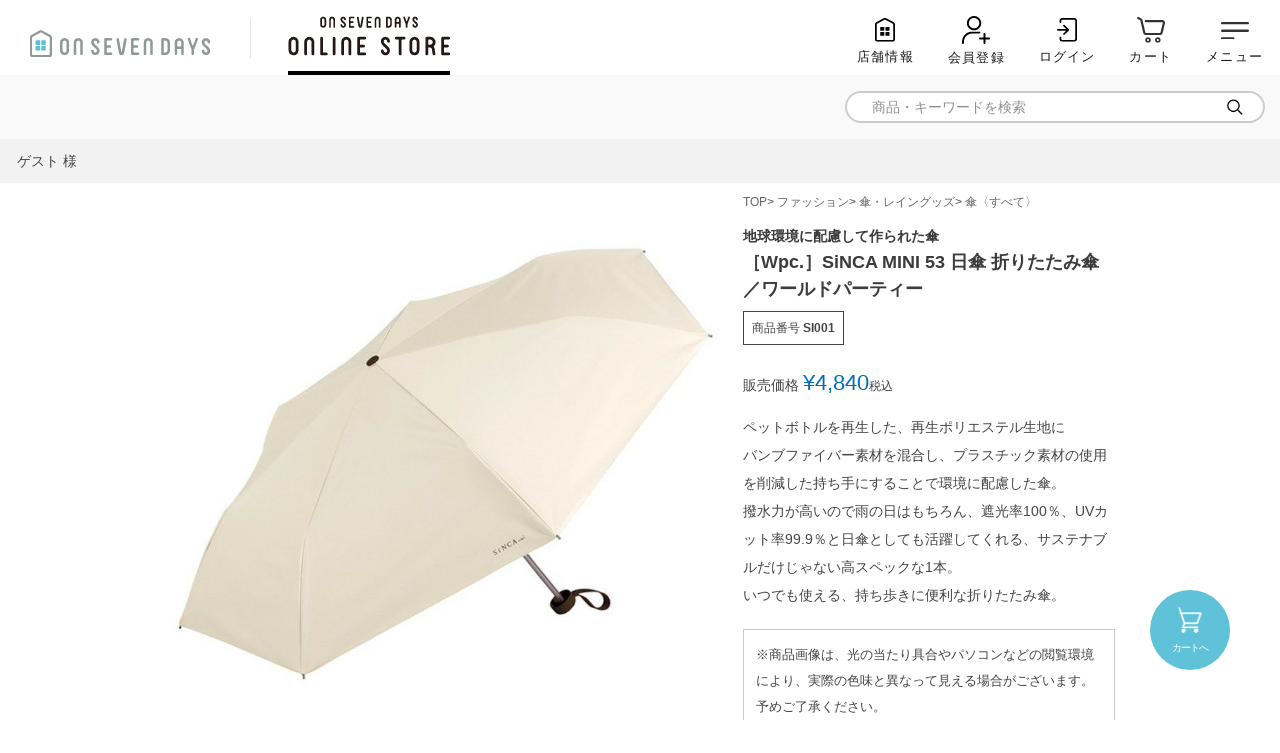

--- FILE ---
content_type: text/html;charset=UTF-8
request_url: https://www.on-seven-days.com/c/fashion/rain/rain01/si001
body_size: 27937
content:
<!DOCTYPE html>
<html lang="ja"><head>
  <meta charset="UTF-8">
  
  <title> ［Wpc.］SiNCA MINI 53 日傘 折りたたみ傘／ワールドパーティー ｜オンセブンデイズ【公式通販】</title>
  <meta name="viewport" content="width=device-width">


    <meta name="description" content="オンセブンデイズ ONLINE STOREでは日々の暮らしを素敵に彩る傘〈すべて〉を多数取り扱っています。6,500円以上ご購入で送料無料＆ギフトラッピング無料！">
    <meta name="keywords" content="キッチン雑貨,食品,ランチ,ディフューザー,バス用品,インテリア,ファッション,キッズウェア,バッグ,通販,ギフト,贈り物,家電,エプロン,マグ,贈り物,ギフトラッピング,熨斗,お配りギフト">
  
  <link rel="stylesheet" href="https://ilex.itembox.design/system/fs_style.css?t=20251118042545">
  <link rel="stylesheet" href="https://ilex.itembox.design/generate/theme1/fs_theme.css?t=20251118042545">
  <link rel="stylesheet" href="https://ilex.itembox.design/generate/theme1/fs_original.css?t=20251118042545">
  
  <link rel="canonical" href="https://www.on-seven-days.com/c/fashion/rain/rain01/si001">
  
  
  
  
  <script>
    window._FS=window._FS||{};_FS.val={"tiktok":{"enabled":false,"pixelCode":null},"recaptcha":{"enabled":false,"siteKey":null},"clientInfo":{"memberId":"guest","fullName":"ゲスト","lastName":"","firstName":"ゲスト","nickName":"ゲスト","stageId":"","stageName":"","subscribedToNewsletter":"false","loggedIn":"false","totalPoints":"","activePoints":"","pendingPoints":"","purchasePointExpiration":"","specialPointExpiration":"","specialPoints":"","pointRate":"","companyName":"","membershipCardNo":"","wishlist":"","prefecture":""},"enhancedEC":{"ga4Dimensions":{"userScope":{"stage":"{@ member.stage_order @}","login":"{@ member.logged_in @}"}},"amazonCheckoutName":"AmazonPay","measurementId":"G-N71NMHBR51","trackingId":"UA-47550565-1","dimensions":{"dimension1":{"key":"log","value":"{@ member.logged_in @}"},"dimension2":{"key":"mem","value":"{@ member.stage_order @}"}}},"shopKey":"ilex","device":"PC","productType":"1","cart":{"stayOnPage":true}};
  </script>
  
  <script src="/shop/js/webstore-nr.js?t=20251118042545"></script>
  <script src="/shop/js/webstore-vg.js?t=20251118042545"></script>
  
    <script src="//r2.future-shop.jp/fs.ilex/pc/recommend.js"></script>
  
  
  
  
    <meta property="og:title" content=" ［Wpc.］SiNCA MINI 53 日傘 折りたたみ傘／ワールドパーティー ｜オンセブンデイズ【公式通販】">
    <meta property="og:type" content="og:product">
    <meta property="og:url" content="https://www.on-seven-days.com/c/fashion/rain/rain01/si001">
    <meta property="og:image" content="https://ilex.itembox.design/product/111/000000011192/000000011192-09-l.jpg?t&#x3D;20260121153253">
    <meta property="og:site_name" content="オンセブンデイズ ONLINE STORE">
    <meta property="og:description" content="オンセブンデイズ ONLINE STOREでは日々の暮らしを素敵に彩る傘〈すべて〉を多数取り扱っています。6,500円以上ご購入で送料無料＆ギフトラッピング無料！">
    <meta property="product:price:amount" content="4840">
    <meta property="product:price:currency" content="JPY">
    <meta property="product:product_link" content="https://www.on-seven-days.com/c/fashion/rain/rain01/si001">
  
  
  
  
  
    <script type="text/javascript" >
      document.addEventListener('DOMContentLoaded', function() {
        _FS.CMATag('{"fs_member_id":"{@ member.id @}","fs_page_kind":"product","fs_product_url":"si001"}')
      })
    </script>
  
  
  <!-- **OGPタグ（フリーパーツ）↓↓ -->
<meta property="og:title" content=" ［Wpc.］SiNCA MINI 53 日傘 折りたたみ傘／ワールドパーティー ｜オンセブンデイズ【公式通販】">
<meta property="og:type" content="">
<meta property="og:url" content="https://www.on-seven-days.com/c/fashion/rain/rain01/si001">
<meta property="og:image" content="">
<meta property="og:site_name" content="オンセブンデイズ ONLINE STORE">
<meta property="og:description" content="オンセブンデイズ ONLINE STOREでは日々の暮らしを素敵に彩る傘〈すべて〉を多数取り扱っています。6,500円以上ご購入で送料無料＆ギフトラッピング無料！">
<!-- **OGPタグ（フリーパーツ）↑↑ -->
<link rel="stylesheet" href="https://ilex.itembox.design/item/css/original_style.css?t=20260121180124">
<link rel="stylesheet" href="https://ilex.itembox.design/item/assets/css/style.css?t=20260121180124">
<script src="https://ilex.itembox.design/item/jquery-3.4.1.min.js?t=20260121180124"></script>
<script src="https://ilex.itembox.design/item/common.js?t=20260121180124"></script>
<link rel="android-touch-icon" sizes="180x180" href="https://ilex.itembox.design/item/top/android-touch-icon.png">
<link rel="apple-touch-icon" sizes="180x180" href="https://ilex.itembox.design/item/top/apple-touch-icon.png">

<div class="sp_only user_content"></div>
<script async src="https://www.googletagmanager.com/gtag/js?id=G-N71NMHBR51"></script>

<script><!--
_FS.setTrackingTag('google-site-verification%3DONCcGv99Azaar79O3RqxD_JzUgWCcuhIp602Dx399Y0%0A%3Cmeta+name%3D%22google-site-verification%22+content%3D%22ONCcGv99Azaar79O3RqxD_JzUgWCcuhIp602Dx399Y0%22+%2F%3E%0A%3C%21--+Global+site+tag+%28gtag.js%29+-+Google+Ads%3A+372491878+--%3E%0A%3Cscript+async+src%3D%22https%3A%2F%2Fwww.googletagmanager.com%2Fgtag%2Fjs%3Fid%3DAW-372491878%22%3E%3C%2Fscript%3E%0A%3Cscript%3E%0A++window.dataLayer+%3D+window.dataLayer+%7C%7C+%5B%5D%3B%0A++function+gtag%28%29%7BdataLayer.push%28arguments%29%3B%7D%0A++gtag%28%27js%27%2C+new+Date%28%29%29%3B%0A%0A++gtag%28%27config%27%2C+%27AW-372491878%27%29%3B%0A%3C%2Fscript%3E%0A%3Cscript+type%3D%22text%2Fjavascript%22+src%3D%22%2F%2Fscript.crazyegg.com%2Fpages%2Fscripts%2F0012%2F6546.js%22+async%3D%22async%22+%3E%3C%2Fscript%3E%0A%3C%21--+Global+site+tag+%28gtag.js%29+-+Google+Ads%3A+372491878+--%3E%0A%3Cscript+async+src%3D%22https%3A%2F%2Fwww.googletagmanager.com%2Fgtag%2Fjs%3Fid%3DAW-372491878%22%3E%3C%2Fscript%3E%0A%3Cscript%3E%0A++window.dataLayer+%3D+window.dataLayer+%7C%7C+%5B%5D%3B%0A++function+gtag%28%29%7BdataLayer.push%28arguments%29%3B%7D%0A++gtag%28%27js%27%2C+new+Date%28%29%29%3B%0A%0A++gtag%28%27config%27%2C+%27AW-372491878%27%29%3B%0A%3C%2Fscript%3E%0A%0A%3C%21--+Facebook+Pixel+Code+--%3E%0A%3Cscript%3E%0A%21function%28f%2Cb%2Ce%2Cv%2Cn%2Ct%2Cs%29%0A%7Bif%28f.fbq%29return%3Bn%3Df.fbq%3Dfunction%28%29%7Bn.callMethod%3F%0An.callMethod.apply%28n%2Carguments%29%3An.queue.push%28arguments%29%7D%3B%0Aif%28%21f._fbq%29f._fbq%3Dn%3Bn.push%3Dn%3Bn.loaded%3D%210%3Bn.version%3D%272.0%27%3B%0An.queue%3D%5B%5D%3Bt%3Db.createElement%28e%29%3Bt.async%3D%210%3B%0At.src%3Dv%3Bs%3Db.getElementsByTagName%28e%29%5B0%5D%3B%0As.parentNode.insertBefore%28t%2Cs%29%7D%28window%2C+document%2C%27script%27%2C%0A%27https%3A%2F%2Fconnect.facebook.net%2Fen_US%2Ffbevents.js%27%29%3B%0Afbq%28%27init%27%2C+%271031667160950231%27%29%3B%0Afbq%28%27track%27%2C+%27PageView%27%29%3B%0A%3C%2Fscript%3E%0A%3Cnoscript%3E%3Cimg+height%3D%221%22+width%3D%221%22+style%3D%22display%3Anone%22%0Asrc%3D%22https%3A%2F%2Fwww.facebook.com%2Ftr%3Fid%3D1031667160950231%26ev%3DPageView%26noscript%3D1%22%0A%2F%3E%3C%2Fnoscript%3E%0A%3C%21--+End+Facebook+Pixel+Code+--%3E%0A%3C%21--+Google+Tag+Manager+--%3E%0A%3Cscript%3E%28function%28w%2Cd%2Cs%2Cl%2Ci%29%7Bw%5Bl%5D%3Dw%5Bl%5D%7C%7C%5B%5D%3Bw%5Bl%5D.push%28%7B%27gtm.start%27%3A%0Anew+Date%28%29.getTime%28%29%2Cevent%3A%27gtm.js%27%7D%29%3Bvar+f%3Dd.getElementsByTagName%28s%29%5B0%5D%2C%0Aj%3Dd.createElement%28s%29%2Cdl%3Dl%21%3D%27dataLayer%27%3F%27%26l%3D%27%2Bl%3A%27%27%3Bj.async%3Dtrue%3Bj.src%3D%0A%27https%3A%2F%2Fwww.googletagmanager.com%2Fgtm.js%3Fid%3D%27%2Bi%2Bdl%3Bf.parentNode.insertBefore%28j%2Cf%29%3B%0A%7D%29%28window%2Cdocument%2C%27script%27%2C%27dataLayer%27%2C%27GTM-NV946NV%27%29%3B%3C%2Fscript%3E%0A%3C%21--+End+Google+Tag+Manager+--%3E');
--></script>
</head>
<body class="fs-body-product fs-body-product-si001" id="fs_ProductDetails">
<script><!--
_FS.setTrackingTag('%3Cscript%3E%0A%28function%28w%2Cd%2Cs%2Cc%2Ci%29%7Bw%5Bc%5D%3Dw%5Bc%5D%7C%7C%7B%7D%3Bw%5Bc%5D.trackingId%3Di%3B%0Avar+f%3Dd.getElementsByTagName%28s%29%5B0%5D%2Cj%3Dd.createElement%28s%29%3Bj.async%3Dtrue%3B%0Aj.src%3D%27%2F%2Fcdn.contx.net%2Fcollect.js%27%3Bf.parentNode.insertBefore%28j%2Cf%29%3B%0A%7D%29%28window%2Cdocument%2C%27script%27%2C%27contx%27%2C%27CTX-x-iHdwqEWU%27%29%3B%0A%3C%2Fscript%3E%0A%3Cscript+type%3D%22text%2Fjavascript%22%3E%0Avar+google_tag_params+%3D+%7B%0Aecomm_prodid%3A+%2211192%22%2C%0Aecomm_pagetype%3A+%22product%22%2C%0Aecomm_totalvalue%3A+%224840%22%0A%7D%3B%0A%3C%2Fscript%3E%0A%3C%21--+Google+Tag+Manager+%28noscript%29+--%3E%0A%3Cnoscript%3E%3Ciframe+src%3D%22https%3A%2F%2Fwww.googletagmanager.com%2Fns.html%3Fid%3DGTM-NV946NV%22%0Aheight%3D%220%22+width%3D%220%22+style%3D%22display%3Anone%3Bvisibility%3Ahidden%22%3E%3C%2Fiframe%3E%3C%2Fnoscript%3E%0A%3C%21--+End+Google+Tag+Manager+%28noscript%29+--%3E');
--></script>
<div class="fs-l-page">
<style>
@media screen and (max-width: 767px) {
.fs-l-main.fs-l-product2 {
    padding: 0 0 3.5rem;
}
.fs-c-breadcrumb + .fs-c-breadcrumb {
    margin-bottom: 5px;
}
}
</style>
<div class="fs-l-header" id="header">
<script src="https://ajax.googleapis.com/ajax/libs/jquery/3.7.0/jquery.min.js"></script>
<script>
  $(function(){
    
    /* SPメニュー */
    var hNav = $('#side_area');
    var modal = $('.close_btn');
    var drawerBtn = $('#h_toggle_btn');
    hNav.after('<div id="overlay" class="menuClose"></div>');
    $(document).on('click', '#h_toggle_btn', function() {
      if ($('#h_toggle_btn').hasClass('open')) {
        $('#h_toggle_btn').removeClass('open');
        $('#side_area').removeClass('on');
        $('.close_btn').removeClass('on');
        $('#header.fixed #h_toggle_btn').removeClass('none');
        $('.clone-nav #h_toggle_btn').removeClass('open');
        $('#overlay').removeClass('open');
      } else {
        $('#h_toggle_btn').addClass('open');
        $('#side_area').addClass('on');
        $('.close_btn').addClass('on');
        $('#header.fixed #h_toggle_btn').addClass('none');
        $('.clone-nav #h_toggle_btn').addClass('open');
        $('#overlay').addClass('open');
      }
    });
    $(document).on('click', '.close_btn', function() {
      if ($('#h_toggle_btn').hasClass('open')) {
        $('#h_toggle_btn').removeClass('open');
        $('#side_area').removeClass('on');
        $('.close_btn').removeClass('on');
        $('#header.fixed #h_toggle_btn').removeClass('none');
        $('.clone-nav #h_toggle_btn').removeClass('open');
        $('#overlay').removeClass('open');
      } else {
        $('#h_toggle_btn').addClass('open');
        $('#side_area').addClass('on');
        $('.close_btn').addClass('on');
        $('#header.fixed #h_toggle_btn').removeClass('none');
        $('.clone-nav #h_toggle_btn').addClass('open');
        $('#overlay').addClass('open');
      }
    });
    $(document).on('click', '#overlay', function() {
      if ($('#h_toggle_btn').hasClass('open')) {
        $('#h_toggle_btn').removeClass('open');
        $('#side_area').removeClass('on');
        $('.close_btn').removeClass('on');
        $('#header.fixed #h_toggle_btn').removeClass('none');
        $('.clone-nav #h_toggle_btn').removeClass('open');
        $('#overlay').removeClass('open');
      } else {
        $('#h_toggle_btn').addClass('open');
        $('#side_area').addClass('on');
        $('.close_btn').addClass('on');
        $('#header.fixed #h_toggle_btn').removeClass('none');
        $('.clone-nav #h_toggle_btn').addClass('open');
        $('#overlay').addClass('open');
      }
    });
    
    /* アコーディオン */
    $('.hd_menu .acc').hover(function() {
      $(this).addClass('active');
      $(this).children('.second').addClass('active');
    }, function(){
      $(this).removeClass('active');
      $(this).children('.second').removeClass('active');
    });
    /*
    $(window).on("scroll touchmove", function(){ //スクロール中に判断する
      $("#fix_btn").stop(); //アニメーションしている場合、アニメーションを強制停止
      $("#fix_btn").css('display', 'none').delay(100).fadeIn('500');
      //スクロール中は非表示にして、100ミリ秒遅らせて再び表示
    });
    */
    $('.toggle').on('click', function() {
      $(this).next().slideToggle();
      if($(this).hasClass('active')){
        $(this).removeClass('active');
      }else{
        $(this).addClass('active');
      }
    });
    
  });
</script>

<style>
.fs-preview-header,
.change_category {
  display: none;
}
/* リニューアルヘッダー＆カテゴリーページ */
@keyframes fadeIn {
  0% {
    display: none;
    opacity: 0;
  }

  1% {
    display: flex;
    opacity: 0;
  }

  100% {
    display: flex;
    opacity: 1;
  }
}
.hd {
  padding-top: 8px;
  border-bottom: 4px solid #5FC2D9;
  position: fixed;
  top: 0;
  left: 0;
  width: 100%;
  background: #fff;
  z-index: 2000;
}
.hd_top {
  align-items: center;
  max-width: 1200px;
  margin-left: auto;
  margin-right: auto;
  display: flex;
  justify-content: space-between;
  position: relative;
}
.hd_logo a {
  display: block;
  height: 32px;
}
.hd_menu > ul {
  display: flex !important;
  align-items: center;
}
.hd_menu a:hover {
  color: #728496;
  text-decoration: none;
}
.hd_menu .acc {
  font-weight: bold;
  font-size: 16px;
  display: flex;
}
.hd_menu .acc.column {
  position: relative;
}
.hd_menu .acc .second {
  background: #fff;
  border: 1px solid #5FC2D8;
  border-radius: 10px;
  position: absolute;
  top: 32px;
  left: 0;
  width: 100%;
  z-index: 10;
  padding: 30px 20px 10px;
}
.hd_menu .acc.column .second {
  width: 210px;
  transform: translate(-25%,0);
  padding: 20px;
}
.hd_menu .acc::after {
  content: "\f078";
  font-family: 'FontAwesome';
  font-weight: normal;
  color: #5FC2D8;
  font-size: 14px;
  vertical-align: middle;
  margin-left: 6px;
  transition-duration: .3s;
}
.hd_menu .acc.active::after {
  transform: rotate(180deg);
}
.hd_menu .icon {
  font-size: 14px;
  color: #A0AAAC;
  position: relative;
}
.hd_menu .icon .fs-client-cart-count {
  text-align: center;
  font-size: 12px;
}
.hd_menu .icon a::before,
.hd_menu .icon span::before{
  background-size: contain;
  background-position: center center;
  background-repeat: no-repeat;
  content: "";
  display: block;
}
.hd_menu .icon.icon1 a::before {
  background-image: url("https://ilex.itembox.design/item/categorypage/icon_my.svg")
}
.hd_menu .icon.icon2 a::before {
  background-image: url("https://ilex.itembox.design/item/categorypage/icon_log.svg")
}
.hd_menu .icon.icon3 a::before {
  background-image: url("https://ilex.itembox.design/item/categorypage/icon_cart.svg")
}
.hd_menu .icon.icon4 {
  cursor: pointer;
}
.hd_menu .icon.icon4 span::before {
  background-image: url("https://ilex.itembox.design/item/categorypage/icon_sp.svg")
}

.hd_menu .second {
  display: none;
  opacity: 0;
}
.hd_menu .second.active {
  display: flex;
  flex-wrap: wrap;
  opacity: 1;
  animation: fadeIn 0.2s ease-in 0s forwards;
}
.hd_menu .second .category {
  margin-left: 30px;
  margin-bottom: 20px;
}
.hd_menu .second_title {
  font-weight: bold;
  border-bottom: 1px solid #333;
  margin-bottom: 10px;
}
.hd_menu .third li {
  font-size: 1.3rem;
}
.hd_menu .third li a {
  color: #999;
}
  .hd_menu .third li a:hover {
    opacity: .7;
  }

.hd_tab {
  max-width: 1200px;
  margin-left: auto;
  margin-right: auto;
  margin-top: 10px;
}
.hd_tab ul {
  display: flex;
  justify-content: space-between;
}
.hd_tab ul li {
  text-align: center;
}
.hd_tab ul li a {
  border: 1px solid #ccc;
  border-bottom: none;
  border-radius: 10px 10px 0 0;
  color: #999;
  font-weight: bold;
  transition-duration: .3s;
}
.hd_tab ul li a:hover {
  color: #fff;
  text-decoration: none;
}
.hd_tab ul li a::before {
  content: "";
  display: block;
  width: 28px;
  height: 28px;
  background: center center no-repeat;
  background-size: contain;
  margin-right: 10px;
}
.hd_tab ul li.tab1 a::before { background-image: url("https://ilex.itembox.design/item/categorypage/icon_1.svg"); }
.hd_tab ul li.tab1 a:hover { background-color: #5FC2D9; border-color: #5FC2D9; }
.hd_tab ul li.tab1 a:hover::before { background-image: url("https://ilex.itembox.design/item/categorypage/icon_1_h.svg"); }

.hd_tab ul li.tab2 a::before { background-image: url("https://ilex.itembox.design/item/categorypage/icon_2.svg"); }
.hd_tab ul li.tab2 a:hover { background-color: #86CCA7; border-color: #86CCA7; }
.hd_tab ul li.tab2 a:hover::before { background-image: url("https://ilex.itembox.design/item/categorypage/icon_2_h.svg"); }


.hd_tab ul li.tab3 a::before { background-image: url("https://ilex.itembox.design/item/categorypage/icon_3.svg"); }
.hd_tab ul li.tab3 a:hover { background-color: #C1B4A4; border-color: #C1B4A4; }
.hd_tab ul li.tab3 a:hover::before { background-image: url("https://ilex.itembox.design/item/categorypage/icon_3_h.svg"); }

.hd_tab ul li.tab4 a::before { background-image: url("https://ilex.itembox.design/item/categorypage/icon_4.svg"); }
.hd_tab ul li.tab4 a:hover { background-color: #BACC7B; border-color: #BACC7B; }
.hd_tab ul li.tab4 a:hover::before { background-image: url("https://ilex.itembox.design/item/categorypage/icon_4_h.svg"); }

.hd_tab ul li.tab5 a::before { background-image: url("https://ilex.itembox.design/item/categorypage/icon_5.svg"); }
.hd_tab ul li.tab5 a:hover { background-color: #CCB4D8; border-color: #CCB4D8; }
.hd_tab ul li.tab5 a:hover::before { background-image: url("https://ilex.itembox.design/item/categorypage/icon_5_h.svg"); }

.hd_tab ul li.tab6 a::before { background-image: url("https://ilex.itembox.design/item/categorypage/icon_6.svg"); }
.hd_tab ul li.tab6 a:hover { background-color: #EDB87A; border-color: #EDB87A; }
.hd_tab ul li.tab6 a:hover::before { background-image: url("https://ilex.itembox.design/item/categorypage/icon_6_h.svg"); }

.hd_menu_list_in {
  max-width: 1200px;
  margin-left: auto;
  margin-right: auto;
}
.hd_search_area form {
  align-items: center;
  display: flex;
  background: #fff;
  height: 34px;
  border-radius: 17px;
  padding: 0 20px;
}
.hd_search_area form .search_form {
  flex: 1;
}
.hd_search_area form .search_form input {
  border: none;
  outline: none;
  width: 100%;
}
.hd_search_area .search_btn button {
  display: block;
  width: 20px;
  height: 20px;
  background: url("https://ilex.itembox.design/item/categorypage/search_btn.svg") center center no-repeat;
  background-size: contain;
  border: none;
  outline: none;
}
.hd_navi ul li a:hover {
  text-decoration: none;
}
.fs-c-slick .slick-dots li.slick-active button:before {
  background-color: #707070;
}
.sub_cate_slider {
  max-width: 1200px;
  margin-left: auto;
  margin-right: auto;
  position: relative;
}
.sub_cate_slider li {
  text-align: center;
}
.sub_cate_slider li a:hover {
  color: #728496;
  text-decoration: none;
}
.sub_cate_slider li img {
  margin-left: auto;
  margin-right: auto;
}
.sub_cate_slider .slick-arrow {
  background: url("https://ilex.itembox.design/item/categorypage/cate_arw.svg") center center no-repeat;
  background-size: contain;
  border: none;
  position: absolute;
  top: 50%;
  height: 26px;
  width: 15px;
  display: block;
  z-index: 10;
  outline: none;
  margin: 0;
  transform: translate(0,-50%);
}
.sub_cate_slider .slick-next {
  transform: rotate(180deg);
}
#category_brand {
  background: #EAEAE8;
  position: relative;
}
#category_brand .more a {
  display: inline-block;
}
#category_brand .more a::after {
  content: "\f078";
  font-family: 'FontAwesome';
  font-weight: normal;
  color: #5FC2D8;
  font-size: 14px;
  vertical-align: middle;
  margin-left: 6px;
  transform: rotate(-90deg);
  display: inline-block;
}
.brandlist ul {
  display: flex;
  flex-wrap: wrap;
}
.brandlist ul li a {
  display: block;
}
#wplist {
  flex-wrap: wrap;
}
#wplist li {
  display: flex;
  margin-right: 0;
}
#wplist li > a {
  width: 50%;
}
#wplist li .txt_wrap {
  width: 50%;
}
#wplist li .txt_wrap a {
  display: block;
  padding: 0 20px;
}
@media screen and (min-width: 1261px) {
  .sub_cate_slider .slick-prev {
    left: -15px;
  }
  .sub_cate_slider .slick-next {
    right: -15px;
  }
}
@media screen and (max-width: 1260px) {
  .sub_cate_slider .slick-prev {
    left: 10px;
  }
  .sub_cate_slider .slick-next {
    right: 10px;
  }
}
@media screen and (min-width: 1200px) {
  .hd_menu .icon a {
    display: flex;
    align-items: center;
  }
  .hd_menu > ul > li {
    margin-left: 30px;
  }
  .hd_menu .icon a::before,
  .hd_menu .icon span::before{
    width: 24px;
    height: 24px;
  }
  .hd_menu .icon a::before {
    margin-right: 10px;
  }
  .hd_menu .icon.icon4 {
    display: none;
  }
  .hd_menu02 {
    display: none;
  }
  .hd_tab ul li {
    width: calc((100% - (5 * 6px)) / 6);
  }
  .hd_tab ul li a {
    align-items: center;
    display: flex;
    justify-content: center;
    padding: 12px;
  }
  .hd_tab ul li a span br {
    display: none;
  }
  .hd_menu_list {
    background-color: #5FC2D9;
    margin-top: 107px;
  }
  .hd_menu_list_in {
    align-items: center;
    display: flex;
    justify-content: space-between;
    padding-bottom: 10px;
    padding-top: 6px;
  }
  .hd_navi ul {
    display: flex;
  }
  .hd_navi ul li {
    font-size: 1.6rem;
    font-weight: bold;
    margin-left: 30px;
  }
  .hd_navi ul li a {
    color: #fff;
  }
  .hd_search_area {
    width: 350px;
  }
  .sub_cate_slider {
    margin-top: 30px;
    margin-bottom: 60px;
  }
  #wplist li {
    width: 50%;
    margin-bottom: 20px;
  }
  #category_brand {
    padding: 50px 25px 25px;
  }
  #category_brand .more {
    position: absolute;
    top: 60px;
    right: 25px;
  }
  .brandlist ul li {
    margin-bottom: 15px;
    width: calc(100% / 6);
    text-align: center;
  }
  .brandlist ul li {
    padding: 0 5px;
  }
  #side_area {
    background: #fff;
    padding-top: 0;
  }
}
@media screen and (max-width: 1199px) {
  .hd {
    padding: 10px 5px 0;
  }
  .hd_logo {
    width: 40%;
  }
  .hd_logo img {
    height: 20px;
    width: 133px;
  }
  .hd_menu .acc {
    display: none;
  }
  .hd_menu .icon {
    font-size: 0;
    margin-left: 5px;
    padding: 4px 8px;
  }
  .hd_menu .icon a::before,
  .hd_menu .icon span::before{
    width: 20px;
    height: 20px;
  }
  .hd_menu .icon.icon4 span .txt::before {
    content: none;
  }
  .hd_menu02 {
    display: block;
  }
  .hd_menu02 > ul {
    display: flex !important;
    align-items: center;
  }
  .hd_menu02 .icon {
    font-size: 12px;
    margin-left: 5px;
    color: #A0AAAC;
    position: relative;
  }
  .hd_menu02 .icon a::before {
    background-size: contain;
    background-position: center center;
    background-repeat: no-repeat;
    content: "";
    display: block;
  }
  .hd_menu02 .icon a::before {
    width: 20px;
    height: 20px;
    margin: 0 auto;
  }
  .hd_menu02 .icon.icon1 a::before {
    background-image: url(https://ilex.itembox.design/item/categorypage/icon_my.svg);
  }
  .hd_menu02 .icon.icon3 a::before {
    background-image: url(https://ilex.itembox.design/item/categorypage/icon_cart.svg);
  }
  .hd_tab {
    margin-top: 6px;
  }
  .hd_tab ul li {
    width: calc((100% - (5 * 2px)) / 6);
  }
  .hd_tab ul li a {
    display: block;
    font-size: 1rem;
    line-height: 1.1;
    letter-spacing: -1px;
    padding: 8px 3px 5px;
  }
  .hd_tab ul li a::before {
    margin-left: auto;
    margin-right: auto;
    width: 20px;
    height: 20px;
  }
  .hd_tab ul li a span {
    align-items: center;
    justify-content: center;
    display: flex;
    margin-top: 2px;
    height: 2.2em
  }
  .hd_menu_list {
    margin-top: 110px;
  }
  .hd_navi {
    overflow: auto;
  }
  .hd_navi ul {
    white-space: nowrap;
    padding: 10px 0;
  }
  .hd_navi ul li {
    font-size: 1.3rem;
    display: inline-block;
    margin: 0 15px;
  }
  .hd_search_area {
    background-color: #5FC2D9;
    padding: 6px 20px 10px;
  }
  .sub_cate_slider {
    padding: 0 20px;
    margin-top: 20px;
  }
  .sub_cate_slider .slick-prev {
    left: -10px;
  }
  .sub_cate_slider .slick-next {
    right: -10px;
  }
  #wplist li {
    width: 100%;
    margin-top: 10px;
  }
  #side_area {
    /*top: 110px;*/
  }
  #category_brand {
    padding: 30px 15px 15px;
  }
  #category_brand .more {
    text-align: right;
  }
  .brandlist ul li {
    text-align: center;
    margin-bottom: 10px;
    width: calc(100% / 3);
  }
  .brandlist ul li a {
    padding: 0 5px;
  }
  .brandlist ul li:nth-child(n+10) {
    display: none;
  }
  #side_area {
    right: -320px;
    padding-left: 2rem;
  }
  #side_area.on {
    right: 0;
  }
  #side_area .close_btn {
    left: 5px;
  }
}
@media screen and (max-width: 768px) {
  .hd_menu02 .icon {
    font-size: 10px;
  }
}
</style>
<section class="ly_header">
  <div class="ly_header_inner">
    <nav class="bl_tabNav">
      <ul class="bl_tabNav_inner">
        <li>
          <a href="https://www.on-seven-days.com/" class="bl_tabNav_link">
            <img src="https://ilex.itembox.design/item/categorypage/hd_logo.svg?t=20260121180124" alt="ON SEVEN DAYS">
          </a>
        </li>
        <li>
          <a href="https://www.on-seven-days.com/f/onlinestore" class="bl_tabNav_link bl_tabNav_link__onlinestore">
            <img src="https://ilex.itembox.design/item/assets/img/header_onlinestore.png?t=20260121180124" alt="ON SEVEN DAYS ONLINE STORE">
          </a>
        </li>
      </ul>
    </nav>
    <!-- /.bl_headerUtils -->
    <nav>
      <ul class="bl_headerNav fs-clientInfo">
        <li class="bl_headerNav_item">
          <a class="bl_headerNav_link" href="https://www.on-seven-days.com/shop/">
            <span class="bl_headerNav_wrap">
              <img src="https://ilex.itembox.design/item/assets/img/icon_01.svg?t=20260121180124" class="bl_headerNav_icon" alt=""></span>
            <span class="bl_headerNav_label">店舗情報</span>
          </a>
        </li>

        <!-- 未ログイン時 -->
        <li class="bl_headerNav_item login my-{@ member.logged_in @}">
          <a class="bl_headerNav_link" href="https://www.on-seven-days.com/p/register">
            <span class="bl_headerNav_wrap">
              <img src="https://ilex.itembox.design/item/assets/img/icon_02.svg?t=20260121180124" class="bl_headerNav_icon" alt=""></span>
            <span class="bl_headerNav_label">会員登録</span>
          </a>
        </li> 
        <li class="bl_headerNav_item login my-{@ member.logged_in @}">
          <a class="bl_headerNav_link" href="https://www.on-seven-days.com/p/login">
            <span class="bl_headerNav_wrap">
              <img src="https://ilex.itembox.design/item/assets/img/icon_03.svg?t=20260121180124" class="bl_headerNav_icon" alt=""></span>
            <span class="bl_headerNav_label">ログイン</span>
          </a>
        </li>
        <!-- //未ログイン時 -->

        <!-- ログイン時 -->
        <li class="bl_headerNav_item logout my-{@ member.logged_in @}">
          <a class="bl_headerNav_link" href="https://www.on-seven-days.com/my/top">
            <span class="bl_headerNav_wrap">
              <img src="https://ilex.itembox.design/item/assets/img/icon_02_1.svg?t=20260121180124" class="bl_headerNav_icon" alt=""></span>
            <span class="bl_headerNav_label">マイページ</span>
          </a>
        </li>
        <li class="bl_headerNav_item logout my-{@ member.logged_in @}">
          <a class="bl_headerNav_link" href="https://www.on-seven-days.com/p/logout">
            <span class="bl_headerNav_wrap">
              <img src="https://ilex.itembox.design/item/assets/img/icon_03_1.svg?t=20260121180124" class="bl_headerNav_icon" alt=""></span>
            <span class="bl_headerNav_label">ログアウト</span>
          </a>
        </li>
        <!-- // ログイン時 -->

        <li class="bl_headerNav_item">
          <a class="bl_headerNav_link" href="https://www.on-seven-days.com/p/cart?type=purchase">
            <span class="bl_headerNav_wrap">
              <img src="https://ilex.itembox.design/item/assets/img/icon_04.svg?t=20260121180124" class="bl_headerNav_icon" alt=""></span>
            <span class="bl_headerNav_label">カート</span>
          </a>
        </li>
        <li id="h_toggle_btn" class="bl_headerNav_item">
          <a class="bl_headerNav_link" href="#">
            <span class="bl_headerNav_wrap">
              <img src="https://ilex.itembox.design/item/assets/img/icon_05.svg?t=20260121180124" class="bl_headerNav_icon" alt=""></span>
            <span class="bl_headerNav_label">メニュー</span>
          </a>
        </li>
      </ul>
    </nav>
  </div>
  <!-- /.ly_header_inner -->
</section>

<div class="bl_search">
  <div  class="bl_search_inner">
    <form action="/p/search" method="get">
      <input type="hidden" name="sort" value="priority" />
      <div class="bl_search_input">
        <input type="text" name="keyword" maxlength="1000" placeholder="商品・キーワードを検索">
      </div>
      <div class="bl_search_btn">
        <button type="submit"></button>
      </div>
    </form>
  </div>
</div>
<div class="menbers_wrap">
  <div class="members_info">
    <div class="fs-clientInfo">
      <p class="member_class member_class{@ member.stage_no @} {@ member.logged_in @}">
        <span class="member_class_name">{@ member.stage_name @}</span>
        {@ member.last_name @} {@ member.first_name @} 様
        <span class="logstatus">
          <span class="member_point">{@ member.total_points @}</span>pt
          <span class="point_rate">（付与率{@ member.point_rate @}）</span>
        </span>
      </p>
    </div>
  </div>
</div>
<style>
  .menbers_wrap {
    background: #f2f2f2;
    padding: 8px;
  }
  .members_info {
    max-width: 1200px;
    margin-left: auto;
    margin-right: auto;
  }
  .member_class::before {
    display: inline-block;
    width: 25px;
    height: 32px;
    position: relative;
    top: -9px;
    left: 0;
    background-position: 0;
    background-repeat: no-repeat;
    background-size: contain;
    vertical-align: top;
  }
  .member_class.member_class7::before,
  .member_class.member_class6::before,
  .member_class.member_class5::before,
  .member_class.member_class4::before,
  .member_class.member_class3::before {
    content: "";
  }
  .member_class.member_class7::before {
    background-image: url(https://ilex.itembox.design/item/categorypage/member_r.svg);
  }
  .member_class.member_class6::before {
    background-image: url(https://ilex.itembox.design/item/categorypage/member_b.svg);
  }
  .member_class.member_class5::before {
    background-image: url(https://ilex.itembox.design/item/categorypage/member_s.svg);
  }
  .member_class.member_class4::before {
    background-image: url(https://ilex.itembox.design/item/categorypage/member_g.svg);
  }
  .member_class.member_class3::before {
    background-image: url(https://ilex.itembox.design/item/categorypage/member_p.svg);
  }
  .member_class_name {
    display: inline-block;
    font-weight: bold;
    margin-right: 5px;
  }
  .member_point {
    font-weight: bold;
    color: #cb4252;
    font-size: 1.1em;
  }
  .point_rate {
    font-size: .8em;
  }
  .member_class.false .logstatus {
    display: none;
  }
  @media screen and (min-width: 768px) {
    .fs-pt-carousel {
      padding-top: 0;
    }
  }
  @media screen and (min-width: 1200px) {
    .member_class::before {
      margin-right: 20px;
    }
  }
  @media screen and (max-width: 1199px) {
    .members_info {
      font-size: 1.2rem;
    }
    .member_class::before {
      margin-left: 10px;
      margin-right: 10px;
    }
  }
</style>
</div>
<div id="fix_btn">
  <ul>
    <!--<li>
      <a href="https://reg18.smp.ne.jp/regist/is?SMPFORM=mfke-lcpbnc-15bb6447e314f8d8636aa83d1c24249c">
        <span class="image"><img src="https://ilex.itembox.design/item/images/fix_icon001.png?t=20260121180124" alt="" /></span>
        <span>おまとめ注文</span>
      </a>
    </li>
    <li>
      <a href="https://www.on-seven-days.com/f/uketoreru">
        <span class="image"><img src="https://ilex.itembox.design/item/images/fix_icon002.png?t=20260121180124" alt="" /></span>
        <span>店舗受取</span>
      </a>
    </li>
    <li>
      <a href="https://www.on-seven-days.com/shop/">
        <span class="image"><img src="https://ilex.itembox.design/item/images/fix_icon003.png?t=20260121180124" alt="" /></span>
        <span>店舗情報</span>
      </a>
    </li>
    <li>
      <a href="#header">
        <span class="image"><img src="https://ilex.itembox.design/item/images/fix_icon004.png?t=20260121180124" alt="" /></span>
        <span>TOPへ</span>
      </a>
    </li>-->
    <li>
      <a href="#item-cartSP">
        <span class="image"><img src="https://ilex.itembox.design/item/categorypage/fix_cart.png?t=20260121180124" alt="" /></span>
        <span>カートへ</span>
      </a>
    </li>
  </ul>
</div>
<main class="fs-l-main fs-l-product2"><div id="fs-page-error-container" class="fs-c-panelContainer">
  
  
</div>
<aside id="side_area">
<div class="side_cover">
<!--<div id="side_gift" class="side_box">-->
  <!--<div class="nav_title"><span><img src="https://ilex.itembox.design/item/s_icon006.png?t=20260121180124" alt="ギフト"></span>ギフト</div>-->
<!--  <div class="sidebanner">
   <ul>
    <li>
     <a href="/p/search?keyword=%232025秋冬">
      <img src="https://ilex.itembox.design/item/250808-01.jpg?t=20260121180124" alt="秋物新入荷" />
     </a>
    </li>
    <li>
     <a href="/c/gr633/gr638/o-ls-a02">
      <img src="https://ilex.itembox.design/item/sunnydiary26.webp?t=20260121180124" alt="SUNNY手帳限定色" />
     </a>
    </li>
   </ul>
  </div>
</div>-->
<div class="side_box">
    <div class="side_title brand">
      <span>ブランドから探す</span>
      <br>Brand List
    </div>
    <div class="nav_title"><span><img src="https://ilex.itembox.design/item/images/sp/s_icon005.png?t=20260121180124" alt="ブランドから探す" /></span>ブランドから探す</div>
    <ul class="first">
      <li class="brandlist"><a href="/f/brandlist">ブランド一覧</a></li>
      <!--<li><a href="/c/gr661/danton">DANTON</a></li>
      <li><a href="/c/gr661/orcival">ORCIVAL</a></li>
      <li><a href="/c/gr661/gymphlex">GYMPHLEX</a></li>
      <li><a href="/c/gr661/furali">FURALI</a></li>
      <li><a href="/c/gr661/maomade">mao made</a></li>
      <li><a href="/c/gr661/topologie">topologie</a></li>
      <li><a href="/c/gr661/tower">tower/山崎実業</a></li>
      <li><a href="/c/gr661/naturaglace">ナチュラグラッセ</a></li>-->
    </ul>
  </div>

<style>
@media screen and (min-width: 1200px) {
  #side_area ul.first > li.brandlist > a {
    font-size: 1.6rem;
    display: block;
    color: #222;
    font-weight: bold;
  }
}
</style>
<div class="side_box">
    <div class="side_title category">
      <span>商品カテゴリ</span>
      <br>Item Category
    </div>
    <div class="nav_title"><span><img src="https://ilex.itembox.design/item/images/sp/s_icon001.png?t=20260121180124" alt="お買物" /></span>カテゴリから探す</div>
    <ul class="first">
      <li>
        <span class="toggle">ファッション</span>
        <ul class="second">
　　　　　　<li><a href="/c/fashion?sort=latest">新着アイテム🌟</a></li>
　　　　　　<li><a href="/c/fashion">ファッションTOP</a></li>
　　　　　　<li><a href="/c/fashion/tops">トップス</a></li>
　　　　　　<li><a href="/c/fashion/bottoms/bottoms01">パンツ</a></li>
　　　　　　<li><a href="/c/fashion/bottoms/bottoms02">スカート</a></li>
　　　　　　<li><a href="/c/fashion/onepiece/onepiece01">ワンピース</a></li>
　　　　　　<li><a href="/c/fashion/outer">アウター</a></li>
　　　　　　<li><a href="/c/fashion/bag">バッグ</a></li>
　　　　　　<li><a href="/c/fashion/fashion-item">ファッション小物</a></li>
　　　　　　<li><a href="/c/fashion/roominner">ルームウェア・インナー</a></li>
　　　　　　<li><a href="/c/fashion/rain">傘・レイングッズ</a></li>
        </ul>
      </li>
      <li>
        <span class="toggle">キッズ</span>
        <ul class="second">
　　　　　　<li><a href="/c/kids?sort=latest">新着アイテム🌟</a></li>
　　　　　　<li><a href="/c/kids">ベビーキッズTOP</a></li>
　　　　　　<li><a href="/c/kids/kids-tops">トップス</a></li>
　　　　　　<li><a href="/c/kids/kids-outer">アウター</a></li>
　　　　　　<li><a href="/c/kids/kids-bottoms">ボトムス</a></li>
　　　　　　<li><a href="/c/kids/kids-onepiece">ワンピース</a></li>
　　　　　　<li><a href="/c/kids/kids-setitem">セットアイテム</a></li>
　　　　　　<li><a href="/c/kids/kids-goods">キッズ小物</a></li>
　　　　　　<li><a href="/c/kids/kids-baby">ベビー</a></li>
　　　　　　<li><a href="/c/kids/kids-ssize">80-120cmサイズ</a></li>
　　　　　　<li><a href="/c/kids/kids-jrsize">130-140cmサイズ</a></li>
        </ul>
      </li>
      <li>
        <span class="toggle">雑貨</span>
        <ul class="second">
          <li><a href="/c/gr633">雑貨TOP</a></li>
          <li><a href="/c/gr633/gr636">タオル</a></li>
          <li><a href="/c/gr633/gr637">バスまわり</a></li>
          <li><a href="/c/gr633/gr640">ハンカチ</a></li>
          <li><a href="/c/gr633/mobilegoods">モバイル雑貨</a></li>
          <li><a href="/c/gr633/gr635">香り</a></li>
          <li><a href="/c/gr633/sleeping">快眠グッズ</a></li>
          <li><a href="/c/gr633/cleancare">お掃除＆ケア用品</a></li>
          <li><a href="/c/gr633/gr638">文具</a></li>
          <li><a href="/c/gr633/gr639">インテリア</a></li>
　　　　　　<li><a href="/c/gr633/gr634">季節のアイテム</a></li>
        </ul>
      </li>
      <li>
        <span class="toggle">キッチン・フード</span>
        <ul class="second">
　　　　　　<li><a href="/c/kitchen">キッチン・フードTOP</a></li>
          <li><a href="/c/kitchen/zakka05">キッチン雑貨</a></li>
          <li><a href="/c/kitchen/gr651">ランチグッズ</a></li>
          <li><a href="/c/kitchen/gr652">キッチン家電</a></li>
          <li><a href="/c/kitchen/gr698">エプロン</a></li>
          <li><a href="/c/kitchen/food">食品・お菓子</a></li>
          <li><a href="/c/kitchen/wazakka">和雑貨</a></li>
        </ul>
      </li>
      <li>
        <span class="toggle">コスメ</span>
        <ul class="second">
          <li><a href="/c/gr646">コスメTOP</a></li>
          <li><a href="/c/gr646/skincare">スキンケア</a></li>
          <li><a href="/c/gr646/bodyhand">ボディ・ハンドケア</a></li>
          <li><a href="/c/gr646/hair">ヘアケア</a></li>
          <li><a href="/c/gr646/pointmake">ポイントメイク</a></li>
          <li><a href="/c/gr646/basemake">ベースメイク</a></li>
          <li><a href="/c/gr646/naturalcosme">ナチュラルコスメ</a></li>
          <li><a href="/c/gr646/nail">ネイル</a></li>
          <li><a href="/c/gr646/beautycare">美容ケア雑貨</a></li>
          <li><a href="/c/gr646/massage">マッサージ・エクササイズ</a></li>
        </ul>
      </li>
      <!--<li>
        <span class="toggle">ベビー</span>
        <ul class="second">
          <li><a href="/c/baby">ベビーTOP</a></li>
          <li><a href="/c/baby/baby-wear">ベビーウェア</a></li>
          <li><a href="/c/baby/baby-goods">ベビー雑貨</a></li>
          <li><a href="/c/babykids/babykids-toy/babykids-toy02">おもちゃ</a></li>
        </ul>
      </li>-->
      <li>
        <span class="toggle">ギフト</span>
        <ul class="second">
          <li><a href="/c/gr568">ギフトTOP</a></li>
          <li><a href="/c/gr568/gr626">プチギフト</a></li>
          <li><a href="/c/gr568/gr631">出産祝いギフト</a></li>
          <li><a href="/c/gr568/gr628">内祝いギフト</a></li>
          <li><a href="/c/gr568/gr629">結婚祝い・<br class="br-pc">新生活祝いギフト</a></li>
          <li><a href="/c/gr568/gr627">ごあいさつギフト</a></li>
          <li><a href="/c/gr568/setgift">セット商品</a></li>
          <!--<li><a href="/c/gr568/freeshippinggift">送料無料ギフト</a></li>-->
          <li><a href="https://reg18.smp.ne.jp/regist/is?SMPFORM=mfke-lcpbnc-15bb6447e314f8d8636aa83d1c24249c">おまとめ注文</a></li>
        </ul>
      </li>
      <li>
        <span class="toggle">オリジナル</span>
        <ul class="second">
          <li><a href="/c/gr656">オリジナルTOP</a></li>
          <li><a href="/c/gr656/gr657">レディースウェア</a></li>
          <li><a href="/c/gr656/gr658">キッズウェア</a></li>
          <li><a href="/c/gr656/gr659">雑貨</a></li>
        </ul>
      </li>
      <li>
        <span class="toggle">お得なアイテム</span>
        <ul class="second">
          <li><a href="/c/sale-fair/grandsale">Winterセール</a></li>
          <li><a href="/c/sale-fair/grandsale/grandsale-ladies">レディース</a></li>
          <li><a href="/c/sale-fair/grandsale/grandsale-babykids">キッズ</a></li>
          <li><a href="/c/sale-fair/specialprice">スペシャルプライス</a></li>
        </ul>
      </li>
      <li>
        <span class="toggle">イベント・特集</span>
        <ul class="second">
          <li><a href="/c/event/valentine">バレンタイン特集</a></li>
          <li><a href="/c/event/travel">トラベル・お出かけ</a></li>
          <!--<li><a href="/c/event/preorder">新作アウター先行予約</a></li>
          <li><a href="/c/event/tshirt">夏のTシャツ特集</a></li>
          <li><a href="/c/fashion/rain">夏の日傘特集</a></li>
          <li><a href="/c/event/uv">UV対策アイテム</a></li>
          <li><a href="/c/event/cool">ひんやりアイテム</a></li>-->
          <!--<li><a href="https://www.on-seven-days.com/gotomeshi2501/">今月のごとうめし</a></li>-->
          <li><a href="/c/kitchen/gr651">ランチグッズ特集</a></li>
          <!--<li><a href="/c/event/towelfair">オンセブの湯</a></li>-->
        </ul>
      </li>
    </ul>
  </div>
<div class="side_box">
    <div class="side_title beginner">
      <span>はじめての方へ</span>
      <br>Beginner's Guide
    </div>
    <div class="nav_title"><span><img src="https://ilex.itembox.design/item/images/sp/s_icon004.png?t=20260121180124" alt="はじめての方へ" /></span>はじめての方へ</div>
    <ul class="first small">
      <li><a href="https://www.on-seven-days.com/p/about/shipping-payment">￥6,500以上で送料無料</a></li>
      <!-- <li><a href="https://www.on-seven-days.com/p/register">会員登録で￥300クーポン</a></li>-->
      <li><a href="https://www.on-seven-days.com/f/gift_wrapping">ギフトラッピング無料</a></li>
      <li><a href="https://www.on-seven-days.com/f/uketoreru">送料￥0！店舗受け取り</a></li>
      <li><a href="https://www.on-seven-days.com/p/about/return-policy">返品について</a></li>
      <li><a href="https://reg18.smp.ne.jp/regist/is?SMPFORM=mfke-lcpbnc-15bb6447e314f8d8636aa83d1c24249c">おまとめ注文</a></li>
    </ul>
  </div>
<div class="side_box">
    <div class="side_title shop">
      <span>ショップ情報</span>
      <br>Shop Information
    </div>
    <div class="nav_title"><span><img src="https://ilex.itembox.design/item/images/sp/s_icon003.png?t=20260121180124" alt="ショップ情報" /></span>ショップ情報</div>
    <ul class="first small">
      <li><a href="https://www.on-seven-days.com/shop/">実店舗情報</a></li>
      <li><a href="/f/members">メンバーズについて</a></li>
      <li><a href="/f/app">オンセブンデイズ アプリ</a></li>
      <li><a href="/f/gift_wrapping">ギフトラッピングについて</a></li>
      <li><a href="https://www.on-seven-days.com/p/about/shipping-payment">ご利用ガイド</a></li>
      <li><a href="/f/qa">よくあるご質問</a></li>
      <li><a href="https://www.on-seven-days.jp/home/recruit">採用情報</a></li>
      <li><a href="https://www.on-seven-days.jp/home/company">会社概要</a></li>
      <li><a href="https://www.on-seven-days.jp/home/bukken">店舗物件募集</a></li>
      <li><a href="https://www.on-seven-days.jp/home/otorihiki">法人のお客さまへ</a></li>
      <li><a href="/f/inquiry">お問合せ</a></li>
    </ul>
  </div>
</div>
<div class="close_btn"><img src="https://ilex.itembox.design/item/images/sp/close_btn.png?t=20260121180124" alt="CLOSE" /></div>
</aside>
<section class="fs-l-pageMain"><!-- **商品詳細エリア（システムパーツグループ）↓↓ -->
<form id="fs_form">
<input type="hidden" name="productId" value="11192">

<div class="fs-l-productLayout fs-system-product" data-product-id="11192" data-vertical-variation-no="" data-horizontal-variation-no=""><div class="fs-l-productLayout__item fs-l-productLayout__item--1">
<!-- **商品画像パーツ・フリック（システムパーツ ）↓↓ -->
<div class="fs-c-productCarouselMainImage">
  <div class="fs-c-productCarouselMainImage__carousel fs-c-slick" id="fs_productCarouselMainImage">
    
      
        <figure class="fs-c-productCarouselMainImage__image" aria-hidden="true" tabindex="-1" data-sub-image-url="https://ilex.itembox.design/product/111/000000011192/000000011192-01-xs.jpg?t&#x3D;20260121153253" data-enlarged-image-url="https://ilex.itembox.design/product/111/000000011192/000000011192-01.jpg?t&#x3D;20260121153253">
          <img src="https://ilex.itembox.design/product/111/000000011192/000000011192-01-l.jpg?t&#x3D;20260121153253" alt=""
          
            data-vertical-variation-no="5"
            data-variation-thumbnail="true"
            data-representative-variation="true"
          
          >
          
            <figcaption class="fs-c-productCarouselMainImage__image__caption">オフ</figcaption>
          
        </figure>
      
     
      
        <figure class="fs-c-productCarouselMainImage__image" aria-hidden="true" tabindex="-1" data-sub-image-url="https://ilex.itembox.design/product/111/000000011192/000000011192-02-xs.jpg?t&#x3D;20260121153253" data-enlarged-image-url="https://ilex.itembox.design/product/111/000000011192/000000011192-02.jpg?t&#x3D;20260121153253">
          <img src="https://ilex.itembox.design/product/111/000000011192/000000011192-02-l.jpg?t&#x3D;20260121153253" alt=""
          
            data-vertical-variation-no=""
            data-variation-thumbnail="false"
            data-representative-variation="false"
          
          >
          
        </figure>
      
     
      
        <figure class="fs-c-productCarouselMainImage__image" aria-hidden="true" tabindex="-1" data-sub-image-url="https://ilex.itembox.design/product/111/000000011192/000000011192-03-xs.jpg?t&#x3D;20260121153253" data-enlarged-image-url="https://ilex.itembox.design/product/111/000000011192/000000011192-03.jpg?t&#x3D;20260121153253">
          <img src="https://ilex.itembox.design/product/111/000000011192/000000011192-03-l.jpg?t&#x3D;20260121153253" alt=""
          
            data-vertical-variation-no="6"
            data-variation-thumbnail="true"
            data-representative-variation="false"
          
          >
          
            <figcaption class="fs-c-productCarouselMainImage__image__caption">ブラウン</figcaption>
          
        </figure>
      
     
      
        <figure class="fs-c-productCarouselMainImage__image" aria-hidden="true" tabindex="-1" data-sub-image-url="https://ilex.itembox.design/product/111/000000011192/000000011192-04-xs.jpg?t&#x3D;20260121153253" data-enlarged-image-url="https://ilex.itembox.design/product/111/000000011192/000000011192-04.jpg?t&#x3D;20260121153253">
          <img src="https://ilex.itembox.design/product/111/000000011192/000000011192-04-l.jpg?t&#x3D;20260121153253" alt=""
          
            data-vertical-variation-no=""
            data-variation-thumbnail="false"
            data-representative-variation="false"
          
          >
          
        </figure>
      
     
      
        <figure class="fs-c-productCarouselMainImage__image" aria-hidden="true" tabindex="-1" data-sub-image-url="https://ilex.itembox.design/product/111/000000011192/000000011192-05-xs.jpg?t&#x3D;20260121153253" data-enlarged-image-url="https://ilex.itembox.design/product/111/000000011192/000000011192-05.jpg?t&#x3D;20260121153253">
          <img src="https://ilex.itembox.design/product/111/000000011192/000000011192-05-l.jpg?t&#x3D;20260121153253" alt=""
          
            data-vertical-variation-no="7"
            data-variation-thumbnail="true"
            data-representative-variation="false"
          
          >
          
            <figcaption class="fs-c-productCarouselMainImage__image__caption">レッド</figcaption>
          
        </figure>
      
     
      
        <figure class="fs-c-productCarouselMainImage__image" aria-hidden="true" tabindex="-1" data-sub-image-url="https://ilex.itembox.design/product/111/000000011192/000000011192-06-xs.jpg?t&#x3D;20260121153253" data-enlarged-image-url="https://ilex.itembox.design/product/111/000000011192/000000011192-06.jpg?t&#x3D;20260121153253">
          <img src="https://ilex.itembox.design/product/111/000000011192/000000011192-06-l.jpg?t&#x3D;20260121153253" alt=""
          
            data-vertical-variation-no=""
            data-variation-thumbnail="false"
            data-representative-variation="false"
          
          >
          
        </figure>
      
     
      
        <figure class="fs-c-productCarouselMainImage__image" aria-hidden="true" tabindex="-1" data-sub-image-url="https://ilex.itembox.design/product/111/000000011192/000000011192-07-xs.jpg?t&#x3D;20260121153253" data-enlarged-image-url="https://ilex.itembox.design/product/111/000000011192/000000011192-07.jpg?t&#x3D;20260121153253">
          <img src="https://ilex.itembox.design/product/111/000000011192/000000011192-07-l.jpg?t&#x3D;20260121153253" alt=""
          
            data-vertical-variation-no="8"
            data-variation-thumbnail="true"
            data-representative-variation="false"
          
          >
          
            <figcaption class="fs-c-productCarouselMainImage__image__caption">グリーン</figcaption>
          
        </figure>
      
     
      
        <figure class="fs-c-productCarouselMainImage__image" aria-hidden="true" tabindex="-1" data-sub-image-url="https://ilex.itembox.design/product/111/000000011192/000000011192-08-xs.jpg?t&#x3D;20260121153253" data-enlarged-image-url="https://ilex.itembox.design/product/111/000000011192/000000011192-08.jpg?t&#x3D;20260121153253">
          <img src="https://ilex.itembox.design/product/111/000000011192/000000011192-08-l.jpg?t&#x3D;20260121153253" alt=""
          
            data-vertical-variation-no=""
            data-variation-thumbnail="false"
            data-representative-variation="false"
          
          >
          
        </figure>
      
     
      
        <figure class="fs-c-productCarouselMainImage__image" aria-hidden="true" tabindex="-1" data-sub-image-url="https://ilex.itembox.design/product/111/000000011192/000000011192-09-xs.jpg?t&#x3D;20260121153253" data-enlarged-image-url="https://ilex.itembox.design/product/111/000000011192/000000011192-09.jpg?t&#x3D;20260121153253">
          <img src="https://ilex.itembox.design/product/111/000000011192/000000011192-09-l.jpg?t&#x3D;20260121153253" alt=""
          
            data-vertical-variation-no=""
            data-variation-thumbnail="false"
            data-representative-variation="false"
          
          >
          
        </figure>
      
     
  </div>
  <div class="fs-c-productCarouselMainImage__expandButton fs-c-buttonContainer">
    <button type="button" class="fs-c-button--viewExtendedImage fs-c-button--plain">
<span class="fs-c-button__label">画像拡大</span>
</button>
  </div>
</div>
<!-- **商品画像パーツ・フリック（システムパーツ）↑↑ -->

<!-- **商品説明（大）表示（システムパーツ）↓↓ -->
<div class="fs-p-productDescription fs-p-productDescription--full"></div>
<!-- **商品説明（大）表示（システムパーツ）↑↑ -->
<link rel="stylesheet" href="https://ilex.itembox.design/item/lightbox.css?t=20260121180124" type="text/css" />
<script src="https://ilex.itembox.design/item/js/lightbox.js?t=20260121180124"></script>
<div class="pc_only">
<div class="itempage_gift">オリジナルギフトラッピング<span>（クリックで拡大）</span>
 <div class="itempage_gift_img">
 <ul>
  <li><a href="https://www.on-seven-days.com/wp-content/uploads/2022/11/giftlapping_2211_1.jpg" data-lightbox="item-set"><img src="https://ilex.itembox.design/item/giftlapping_2211_1.jpg?t=20260121180124" alt="ギフトラッピング" /></a></li>
  <li><a href="https://ilex.itembox.design/item/wrappingIMG_item02.jpg" data-lightbox="item-set"><img src="https://ilex.itembox.design/item/wrappingIMG_item02.jpg?t=20260121180124" alt="ギフトラッピング" /></a></li>
  <li><a href="https://www.on-seven-days.com/wp-content/uploads/2022/11/giftlapping_2211_3.jpg" data-lightbox="item-set"><img src="https://ilex.itembox.design/item/giftlapping_2211_3.jpg?t=20260121180124" alt="ギフトラッピング" /></a></li>
  <li><a href="https://www.on-seven-days.com/wp-content/uploads/2022/11/giftlapping_2211_4.jpg" data-lightbox="item-set"><img src="https://ilex.itembox.design/item/giftlapping_2211_4.jpg?t=20260121180124" alt="ギフトラッピング" /></a></li>
 </ul>
 </div>
</div>
</div>
<div class="pc_only"></div>

<div class="pc_only"><div class="movie_insta_space"></div></div>
<div class="pc_only"><div class="movie_insta_space"></div></div></div>
<div class="fs-l-productLayout__item fs-l-productLayout__item--2"><div class="itempage-brand"></div>


<style>
.itempage-brand a {
 font-weight: bold;
 color: #4689FF;
 border-bottom: solid 1px #4689FF;
}
</style>
<!-- **パンくずリストパーツ （システムパーツ） ↓↓ -->
<nav class="fs-c-breadcrumb">
<ol class="fs-c-breadcrumb__list">
<li class="fs-c-breadcrumb__listItem">
<a href="/f/onlinestore">TOP</a>
</li>
<li class="fs-c-breadcrumb__listItem">
<a href="/c/fashion">ファッション</a>
</li>
<li class="fs-c-breadcrumb__listItem">
<a href="/c/fashion/rain">傘・レイングッズ</a>
</li>
<li class="fs-c-breadcrumb__listItem">
<a href="/c/fashion/rain/rain01">傘〈すべて〉</a>
</li>
<li class="fs-c-breadcrumb__listItem">
［Wpc.］SiNCA MINI 53 日傘 折りたたみ傘／ワールドパーティー
</li>
</ol>
</nav>
<!-- **パンくずリストパーツ （システムパーツ） ↑↑ -->
<!-- **商品名パーツ（システムパーツ）↓↓ -->
<h1 class="fs-c-productNameHeading fs-c-heading">
  
  <span class="fs-c-productNameHeading__copy">地球環境に配慮して作られた傘<BR></span>
  
  <span class="fs-c-productNameHeading__name">［Wpc.］SiNCA MINI 53 日傘 折りたたみ傘／ワールドパーティー</span>
</h1>
<!-- **商品名パーツ（システムパーツ）↑↑ -->

<!-- **商品番号パーツ（システムパーツ）↓↓ -->
<div class="fs-c-productNumber">
  <span class="fs-c-productNumber__label">商品番号</span>
  <span class="fs-c-productNumber__number">SI001</span>
</div>
<!-- **商品番号パーツ（システムパーツ）↑↑ -->

<div class="fs-c-rating">
    <div class="fs-c-rating__stars fs-c-reviewStars" data-ratingcount=""></div>
    <div class="fs-c-rating__value" aria-label="レビュー平均評価 "></div>
</div>

<style>
    .fs-c-rating{
        display:flex;
    }
</style>

  




<!-- **商品価格パーツ（システムパーツ）↓↓ -->

<div class="fs-c-productPrices fs-c-productPrices--productDetail">
<div class="fs-c-productPrice fs-c-productPrice--selling">

  
    
    <span class="fs-c-productPrice__main">
      
        <span class="fs-c-productPrice__main__label">販売価格</span>
      
      <span class="fs-c-productPrice__main__price fs-c-price">
        <span class="fs-c-price__currencyMark">&yen;</span>
        <span class="fs-c-price__value">4,840</span>
      </span>
    </span>
    <span class="fs-c-productPrice__addon">
      <span class="fs-c-productPrice__addon__label">税込</span>
    </span>
    
  

</div>

</div>

<!-- **商品価格パーツ（システムパーツ）↑↑ -->
<div class="pc_only">ペットボトルを再生した、再生ポリエステル生地に<BR>
バンブファイバー素材を混合し、プラスチック素材の使用を削減した持ち手にすることで環境に配慮した傘。<BR>
撥水力が高いので雨の日はもちろん、遮光率100％、UVカット率99.9％と日傘としても活躍してくれる、サステナブルだけじゃない高スペックな1本。<BR>
いつでも使える、持ち歩きに便利な折りたたみ傘。</div>
<div class="pc_only">
 <div class="itemlink3"></div>
</div>

<style>
.itemlink3 {
 margin-top: 2rem;
 font-size: 13px;
}
</style>
<div class="pc_only">
 <div class="itemcomment3"></div>
</div>
<div class="pc_only">
 <div class="spec-at">
※商品画像は、光の当たり具合やパソコンなどの閲覧環境により、実際の色味と異なって見える場合がございます。予めご了承ください。
<div class="item-detail-btn"><a href="#item-detailPC">サイズ・素材等の詳細はこちら</a></div>
<!--※【WEB限定】商品は、オンセブンデイズ実店舗ではお取り扱いがございません。-->
 </div>
</div>

<style>
.spec-at {
 margin-top: 2rem;
 padding: 1.2rem;
 font-size: 13px;
 border: solid 1px #ccc;
}
.spec-at .item-detail-btn {
 margin: 1rem 0;
}
.spec-at .item-detail-btn a {
 border-bottom: solid 1px #000;
}
.spec-at .item-detail-btn a:hover {
text-decoration: none;
}
</style>
<div class="point_wrap"><div class="fs-clientInfo">
  <span class="{@ member.logged_in @}">{@ member.stage_name @}</span>
</div>
<style>
  .point_wrap {
    background: #7c8790;
    color: #fff;
    font-size: 12px;
    display: inline-block;
  }
  .point_wrap .fs-clientInfo {
    display: inline-block;
  }
  .point_wrap .fs-clientInfo span.true {
    display: inline-block;
    padding-left: 7px;
  }
  .point_after {
    display: none;
  }
  .fs-c-productPointDisplay + .point_after {
    display: inline-block;
    padding-right: 10px;
  }
  .fs-c-productPointDisplay {
    padding: 4px;
  }
</style>

  <!-- **ポイントパーツ（システムパーツ）↓↓ -->
  
    <div class="fs-c-productPointDisplay">
      <span class="fs-c-productPointDisplay__label">[</span>
      <span class="fs-c-productPointDisplay__quantity">44</span>
      <span class="fs-c-productPointDisplay__unit">ポイント ]</span>
    </div>
  
  <!-- **ポイントパーツ（システムパーツ）↑↑ -->


<span class="point_after">獲得</span></div>




<a id="item-cartSP" class="anchor"></a>
<!-- **カート・バリエーションごとにボタンパーツ（システムパーツ）↓↓ -->
<input type="hidden" name="verticalVariationNo" value="">
<input type="hidden" name="horizontalVariationNo" value="">
<input type="hidden" name="verticalVariationName" value="">
<input type="hidden" name="horizontalVariationName" value="">
<input type="hidden" name="verticalAdminNo" value="">
<input type="hidden" name="horizontalAdminNo" value="">
<input type="hidden" name="staffStartSkuCode" value="">




<div class="fs-c-variationAndActions">

  <div class="fs-c-variationAndActions__variationLabel fs-c-variationLabel">
    <span class="fs-c-variationLabel__label">カラー</span>
  </div>

<div class="fs-c-variationAndActions__variation fs-c-variationList">
  
  <div class="fs-c-variationList__item">
    <div class="fs-c-variationList__item__body">
       <ul class="fs-c-variationList__item__cart fs-c-variationCart fs-c-variationCart--withImage">
         
           
             <li>
               
                 <div class="fs-c-variationCart__image">
                   
                     <img src="https://ilex.itembox.design/product/111/000000011192/000000011192-01-xs.jpg?t&#x3D;20260121153253" alt="">
                   
                 </div>
               
               <div class="fs-c-variationCart__variationName">
                 <span class="fs-c-variationCart__variationName__name">オフ</span>
                  
                  
                  
                  
                      <span class="fs-c-variationCart__variationName__stock fs-c-variationCart__variationName__stock--outOfStock">在庫切れ</span>
                 
                 
                 
               </div>
               <div class="fs-c-variationCart__wishlist" data-product-id="11192" data-vertical-variation-no="5" data-horizontal-variation-no="" data-vertical-admin-no="-OW" data-horizontal-admin-no="">
                
                  
                    <button type="button" class="fs-c-button--addToWishList--icon fs-c-button--particular">
<span class="fs-c-button__label">お気に入りに登録する</span>
</button>
                  
                
               </div>
               <div class="fs-c-variationCart__cartButton"
                data-product-id="11192"
                data-vertical-variation-no="5"
                data-horizontal-variation-no=""
                data-vertical-variation-name="オフ"
                data-horizontal-variation-name=""
                data-vertical-admin-no="-OW"
                data-horizontal-admin-no=""
                data-staff-start-sku-code=""
                data-variation-price=""
                data-variation-point=""
               >
               
                
                
                <div class="fs-c-variationCart__cartButton fs-c-variationCart__cartButton--outOfStock">
                  <span class="fs-c-outOfStockButton">
                    <span class="fs-c-string fs-c-string--label">&mdash;</span>
                  </span>
                </div>
                
               </div>
             </li>
           
         
           
             <li>
               
                 <div class="fs-c-variationCart__image">
                   
                     <img src="https://ilex.itembox.design/product/111/000000011192/000000011192-03-xs.jpg?t&#x3D;20260121153253" alt="">
                   
                 </div>
               
               <div class="fs-c-variationCart__variationName">
                 <span class="fs-c-variationCart__variationName__name">ブラウン</span>
                  
                  
                  
                  
                 
                 
               </div>
               <div class="fs-c-variationCart__wishlist" data-product-id="11192" data-vertical-variation-no="6" data-horizontal-variation-no="" data-vertical-admin-no="-BR" data-horizontal-admin-no="">
                
                  
                    <button type="button" class="fs-c-button--addToWishList--icon fs-c-button--particular">
<span class="fs-c-button__label">お気に入りに登録する</span>
</button>
                  
                
               </div>
               <div class="fs-c-variationCart__cartButton"
                data-product-id="11192"
                data-vertical-variation-no="6"
                data-horizontal-variation-no=""
                data-vertical-variation-name="ブラウン"
                data-horizontal-variation-name=""
                data-vertical-admin-no="-BR"
                data-horizontal-admin-no=""
                data-staff-start-sku-code=""
                data-variation-price=""
                data-variation-point=""
               >
               
                  <button type="button" class="fs-c-button--addToCart--variation fs-c-button--primary">
<span class="fs-c-button__label">カートに入れる</span>
</button>
               
                
                
                
               </div>
             </li>
           
         
           
             <li>
               
                 <div class="fs-c-variationCart__image">
                   
                     <img src="https://ilex.itembox.design/product/111/000000011192/000000011192-05-xs.jpg?t&#x3D;20260121153253" alt="">
                   
                 </div>
               
               <div class="fs-c-variationCart__variationName">
                 <span class="fs-c-variationCart__variationName__name">レッド</span>
                  
                  
                  
                  
                 
                 
               </div>
               <div class="fs-c-variationCart__wishlist" data-product-id="11192" data-vertical-variation-no="7" data-horizontal-variation-no="" data-vertical-admin-no="-RD" data-horizontal-admin-no="">
                
                  
                    <button type="button" class="fs-c-button--addToWishList--icon fs-c-button--particular">
<span class="fs-c-button__label">お気に入りに登録する</span>
</button>
                  
                
               </div>
               <div class="fs-c-variationCart__cartButton"
                data-product-id="11192"
                data-vertical-variation-no="7"
                data-horizontal-variation-no=""
                data-vertical-variation-name="レッド"
                data-horizontal-variation-name=""
                data-vertical-admin-no="-RD"
                data-horizontal-admin-no=""
                data-staff-start-sku-code=""
                data-variation-price=""
                data-variation-point=""
               >
               
                  <button type="button" class="fs-c-button--addToCart--variation fs-c-button--primary">
<span class="fs-c-button__label">カートに入れる</span>
</button>
               
                
                
                
               </div>
             </li>
           
         
           
             <li>
               
                 <div class="fs-c-variationCart__image">
                   
                     <img src="https://ilex.itembox.design/product/111/000000011192/000000011192-07-xs.jpg?t&#x3D;20260121153253" alt="">
                   
                 </div>
               
               <div class="fs-c-variationCart__variationName">
                 <span class="fs-c-variationCart__variationName__name">グリーン</span>
                  
                  
                  
                  
                 
                 
               </div>
               <div class="fs-c-variationCart__wishlist" data-product-id="11192" data-vertical-variation-no="8" data-horizontal-variation-no="" data-vertical-admin-no="-GR" data-horizontal-admin-no="">
                
                  
                    <button type="button" class="fs-c-button--addToWishList--icon fs-c-button--particular">
<span class="fs-c-button__label">お気に入りに登録する</span>
</button>
                  
                
               </div>
               <div class="fs-c-variationCart__cartButton"
                data-product-id="11192"
                data-vertical-variation-no="8"
                data-horizontal-variation-no=""
                data-vertical-variation-name="グリーン"
                data-horizontal-variation-name=""
                data-vertical-admin-no="-GR"
                data-horizontal-admin-no=""
                data-staff-start-sku-code=""
                data-variation-price=""
                data-variation-point=""
               >
               
                  <button type="button" class="fs-c-button--addToCart--variation fs-c-button--primary">
<span class="fs-c-button__label">カートに入れる</span>
</button>
               
                
                
                
               </div>
             </li>
           
         
       </ul>
    </div>
  </div>
  
</div>
</div>
<input type="hidden" name="quantity" value="1">



    

<!-- **カート・バリエーションごとにボタンパーツ（システムパーツ）↑↑ -->





<div class="pc_only">
 <div class="product-banner">
  <ul>
    <li>
      <img src="https://ilex.itembox.design/item/product_banner01.png?t=20260121180124" style="padding: 5%;" alt="">
    </li>
    <li>
      <img src="https://ilex.itembox.design/item/product_banner02.png?t=20260121180124" alt="">
    </li>
  </ul>
 </div>

 <!--<div class="webcoupon-item">
 <ul>
  <li>
    <a href="https://www.on-seven-days.com/line-cp/">
      <img src="https://ilex.itembox.design/item/line100off-icon.webp?t=20260121180124" alt="LINE友だち追加キャンペーン" />
    </a>
  </li>
  <li>
    <a href="https://www.on-seven-days.com/p/reviews">
      <img src="https://ilex.itembox.design/item/reviewpoint-icon.webp?t=20260121180124" style="border: solid 1px #ccc;" alt="レビューポイントプレゼント" />
    </a>
  </li>
 </ul>
 </div>-->
</div>

<style>
  .product-banner {
    margin: 35px 0 40px !important;
  }
  .product-banner li + li {
    margin-top: 18px;
  }
  .product-banner li img {
    width: 100%;
  }
  .webcoupon-item {
    margin: 5% 0 2%;
  }
  .webcoupon-item ul {
    display: -webkit-flex;
    display: flex;
    -webkit-flex-wrap: wrap;
    flex-wrap: wrap;
    margin: 0;
    padding: 0;
    list-style: none;
  }
  .webcoupon-item li {
    width: 48%;
    margin-right: 2%;
  }
  .webcoupon-item li:nth-child(2n) {
    margin-right: 0;
  }
  .webcoupon-item li:nth-child(n+3) {
    margin-top: 2%;
  }
  .webcoupon-item li a:hover {
    opacity: .75;
    -webkit-transition: 0.3s ease-in-out;
    -moz-transition: 0.3s ease-in-out;
    transition: 0.3s ease-in-out; 
  }
@media screen and (min-width: 768px) and (max-width: 1199px) {
  .webcoupon-item ul {
    margin: 0 auto;
  }
}
@media screen and (max-width: 767px) {
  .product-banner {
    margin: 20px 0 !important;
  }
  .product-banner li + li {
    margin-top: 10px;
  }
  .webcoupon-item li {
    width: 49%;
    margin-right: 2%;
  }
  .webcoupon-item li:nth-child(n+3) {
    margin-top: 2%;
  }
}
</style>
<div class="sp_only"><div class="movie_insta_space"></div></div>
<div class="sp_only">ペットボトルを再生した、再生ポリエステル生地に<BR>
バンブファイバー素材を混合し、プラスチック素材の使用を削減した持ち手にすることで環境に配慮した傘。<BR>
撥水力が高いので雨の日はもちろん、遮光率100％、UVカット率99.9％と日傘としても活躍してくれる、サステナブルだけじゃない高スペックな1本。<BR>
いつでも使える、持ち歩きに便利な折りたたみ傘。</div>
<div class="sp_only">
 <div class="itemlink3"></div>
</div>

<style>
.itemlink3 {
 margin-top: 2rem;
 font-size: 13px;
}
</style>
<div class="sp_only">
 <div class="itemcomment3"></div>
</div>
<div class="sp_only"><div class="movie_insta_space"></div></div>
<div class="sp_only">
 <div class="spec-at">
※商品画像は、光の当たり具合やパソコンなどの閲覧環境により、実際の色味と異なって見える場合がございます。予めご了承ください。
<div class="item-detail-btn"><a href="#item-detailSP">サイズ・素材等の詳細はこちら</a></div>
<!--※【WEB限定】商品は、オンセブンデイズ実店舗ではお取り扱いがございません。-->
 </div>
</div>

<style>
.spec-at {
 margin-top: 2rem;
 padding: 1.2rem;
 font-size: 13px;
 border: solid 1px #ccc;
}
.spec-at .item-detail-btn {
 margin: 1rem 0;
}
.spec-at .item-detail-btn a {
 border-bottom: solid 1px #000;
}
.spec-at .item-detail-btn a:hover {
text-decoration: none;
}
</style>
<!-- **お問い合わせパーツ（システムパーツ） ↓↓ -->
<div class="fs-c-inquiryAboutProduct fs-c-buttonContainer fs-c-buttonContainer--inquiryAboutProduct" data-product-id="11192">
  <button type="button" class="fs-c-button--inquiryAboutProduct fs-c-button--plain">
<span class="fs-c-button__label">商品についてのお問い合わせ</span>
</button>
</div>
<!-- **お問い合わせパーツ（システムパーツ） ↑↑ -->
<script id="fs-productInquiries-template" type="text/x-handlebars">
<aside class="fs-c-modal fs-c-modal--inquiry" style="display: none;">
  <div class="fs-c-modal__inner">
    <div class="fs-c-modal__header">
      {{{productInquiryTitle}}}
      <span class="fs-c-modal__close" role="button" aria-label="閉じる"></span>
    </div>
    <div class="fs-c-modal__contents">
      <div class="fs-c-inquiryProduct">
        {{#if productImageSrc}}
        <div class="fs-c-inquiryProduct__productImage fs-c-productImage">
          <img src="{{productImageSrc}}" alt="{{productImageAlt}}" class="fs-c-inquiryProduct__productImage__image fs-c-productImage__image">
        </div>
        {{/if}}
        <div class="fs-c-inquiryProduct__productName fs-c-productName">
          {{#if productCatchCopy}}
          <span class="fs-c-productName__copy">{{{productCatchCopy}}}</span>
          {{/if}}
          <span class="fs-c-productName__name">{{{productName}}}</span>
        </div>
      </div>
      {{{productInquiryComment}}}
      <div class="fs-c-inputInformation">
        <form>
          <fieldset name="inquiryEdit" class="fs-c-inquiryEditField">
            <table class="fs-c-inputTable fs-c-inputTable--inModal">
              <tbody>
                <tr>
                  <th class="fs-c-inputTable__headerCell" scope="row">
                    <label for="fs_input_name" class="fs-c-inputTable__label">氏名
                      <span class="fs-c-requiredMark">(必須)</span>
                    </label>
                  </th>
                  <td class="fs-c-inputTable__dataCell">
                    <div class="fs-c-inputField">
                      <div class="fs-c-inputField__field fs-system-assistTarget">
                        <input type="text" name="name" id="fs_input_name" value="{{name}}" data-rule-required="true">
                      </div>
                    </div>
                  </td>
                </tr>
                <tr>
                  <th class="fs-c-inputTable__headerCell" scope="row">
                    <label for="fs_input_mailAddress" class="fs-c-inputTable__label">メールアドレス
                      <span class="fs-c-requiredMark">(必須)</span>
                    </label>
                  </th>
                  <td class="fs-c-inputTable__dataCell">
                    <div class="fs-c-inputField">
                      <div class="fs-c-inputField__field fs-system-assistTarget">
                        <input type="text" name="mailAddress" id="fs_input_mailAddress" value="{{email}}"
                               data-rule-mailNoCommaInDomain="true"
                               data-rule-mailValidCharacters="true"
                               data-rule-mailHasAt="true"
                               data-rule-mailHasLocalPart="true"
                               data-rule-mailHasDomain="true"
                               data-rule-mailNoMultipleAts="true"
                               data-rule-mailHasDot="true"
                               data-rule-mailValidDomain="true"
                               data-rule-mailHasTextAfterDot="true"
                               data-rule-required="true">
                      </div>
                    </div>
                  </td>
                </tr>
                {{#if phoneNumberEnabled}}
                <tr>
                  <th class="fs-c-inputTable__headerCell" scope="row">
                    <label for="fs_input_phoneNumber" class="fs-c-inputTable__label">お電話番号
                      {{#if phoneNumberRequired}}<span class="fs-c-requiredMark">(必須)</span>{{/if}}
                    </label>
                  </th>
                  <td class="fs-c-inputTable__dataCell">
                    <div class="fs-c-inputField">
                      <div class="fs-c-inputField__field fs-system-assistTarget">
                        <input type="tel" name="phoneNumber" id="fs_input_phoneNumber" maxlength="17" pattern="\d*-{0,1}\d*-{0,1}\d*" data-rule-phoneNumber="true"{{#if phoneNumberRequired}} data-rule-required="true"{{/if}}>
                      </div>
                    </div>
                  </td>
                </tr>
                {{/if}}
                <tr>
                  <th class="fs-c-inputTable__headerCell" scope="row">
                    <label for="fs_input_inquiry" class="fs-c-inputTable__label">お問い合わせ内容
                      <span class="fs-c-requiredMark">(必須)</span>
                    </label>
                  </th>
                  <td class="fs-c-inputTable__dataCell">
                    <div class="fs-c-inputField">
                      <div class="fs-c-inputField__field fs-system-assistTarget">
                        <textarea name="inquiry" id="fs_input_inquiry" data-rule-required="true"></textarea>
                      </div>
                    </div>
                  </td>
                </tr>
              </tbody>
            </table>
          </fieldset>
          {{#with privacyPolicyAgree as |privacyPolicyAgree|}}{{#if privacyPolicyAgree.displayAgreeArea}}
{{#if privacyPolicyAgree.displayAgreeCheckbox}}
<fieldset form="fs_form" name="privacyAgree" class="fs-c-privacyPolicyAgreeField fs-c-additionalCheckField">
  <div class="fs-c-inputField">
    <div class="fs-c-inputField__field">
      <span class="fs-c-checkbox">
        <input type="checkbox" id="fs_input_privacyAgree" name="privacyPolicyAgreed" class="fs-c-checkbox__checkbox"{{#if privacyPolicyAgree.agreeCheckboxChecked}} checked{{/if}}>
        <label for="fs_input_privacyAgree" class="fs-c-checkbox__label">
          <span class="fs-c-checkbox__checkMark"></span>
          {{{privacyPolicyAgree.checkLabel}}}
        </label>
      </span>
    </div>
  </div>
</fieldset>
{{else}}
{{{privacyPolicyAgree.uncheckedComment}}}
{{/if}}
{{/if}}{{/with}}
          <div class="fs-c-inputInformation__button fs-c-buttonContainer fs-c-buttonContainer--sendInquiry">
            {{#with sendInquiryButton as |button|}}<button type="button" class="{{button.classes}}{{#if button.disabled}} is-disabled{{/if}}"{{#if button.disabled}} disabled{{/if}}>
{{#if button.image}}<img class="fs-c-button__image" src="{{button.imageUrl}}" alt="{{button.label}}">{{else}}<span class="fs-c-button__label">{{button.label}}</span>{{/if}}
</button>{{/with}}
          </div>
        </form>
      </div>
    </div>
  </div>
</aside>
</script>
<!-- **カゴ周りボタン （フリーパーツ） ↓↓ -->
<div class="fs-c-documentColumn__content">
          <ul class="fs-c-list"><!-- <a href="https://www.on-seven-days.com/p/register"><img src="https://ilex.itembox.design/item/register-carticon.png?t=20260121180124" style="margin-bottom: 5px;" alt="会員登録"></a>-->
            <li><a href="https://www.on-seven-days.com/f/payment"  style="color: #1e5d9b;">クレジット/PayPay/AmazonPay/楽天ペイ他</a></li>
            <li><a href="https://www.on-seven-days.com/f/uketoreru"  style="color: #1e5d9b;">【送料無料】店舗で受け取りが便利！</a></li>
            <li><a href="https://www.on-seven-days.com/p/about/shipping-payment"  style="color: #1e5d9b;">送料 全国一律650円（北海道・沖縄・離島除く）</a><br>
            ¥6,500(税込)以上送料無料</li>
            <li><a href="https://www.on-seven-days.com/f/members"  style="color: #1e5d9b;">会員ランク別ポイント還元率：
レギュラー…1％ ブロンズ…1% シルバー…3% ゴールド…5% プラチナ…7%</a></li>
            <li><a href="https://www.on-seven-days.com/f/gift_wrapping"  style="color: #1e5d9b;">ギフトラッピング無料</a></li>
            <li><a href="https://www.on-seven-days.com/p/about/return-policy"  style="color: #1e5d9b;">返品について</a></li>
          </ul>
        </div>
<!-- **カゴ周りボタン（フリーパーツ） ↑↑ -->

<style>
.fs-c-documentColumn__content {
 background: #f2f2f2;
 padding: 1% 3%;
}
</style>
<div class="review-0">レビュー件数：0件</div>
                        
<style>
    .review-0 {
        display: none;
    }
</style>

  <!-- **レビューパーツ（システムパーツ）↓↓ -->
  <div class="fs-c-productReview">
    
    
    <div class="fs-c-productReview__addReview fs-c-buttonContainer fs-c-buttonContainer--addReview--detail">
<a href="/p/product/review/si001/write" class="fs-c-button--addReview--detail fs-c-button--plain">
  <span class="fs-c-button__label">レビューを書く（10ポイントプレゼント！）</span>
</a>
</div>
  </div>
  <!-- **レビューパーツ（システムパーツ）↑↑ -->

<!-- **SNSシェアボタン （フリーパーツ） ↓↓ -->
<div class="fs-p-snsArea">

<!-- tweet -->
<a href="https://twitter.com/share?ref_src=twsrc%5Etfw" class="twitter-share-button" data-show-count="false">Tweet</a><script async src="https://platform.twitter.com/widgets.js" charset="utf-8"></script>
<!-- tweet -->

<!-- facebook -->
<div id="fb-root"></div>
<script>(function(d, s, id) {
  var js, fjs = d.getElementsByTagName(s)[0];
  if (d.getElementById(id)) return;
  js = d.createElement(s); js.id = id;
  js.src = 'https://connect.facebook.net/ja_JP/sdk.js#xfbml=1&version=v3.2';
  fjs.parentNode.insertBefore(js, fjs);
}(document, 'script', 'facebook-jssdk'));</script>
<div class="fb-like" data-href="https://www.on-seven-days.com/c/fashion/rain/rain01/si001" data-layout="button" data-action="like" data-size="small" data-show-faces="false" data-share="false"></div>
<!-- facebook -->

<!-- LINE -->
<div class="line-it-button" data-lang="ja" data-type="share-a" data-url="https://www.on-seven-days.com/c/fashion/rain/rain01/si001" style="display: none;"></div>
<script src="https://d.line-scdn.net/r/web/social-plugin/js/thirdparty/loader.min.js" async="async" defer="defer"></script>
<!-- LINE -->

</div>
<style>
.fb_iframe_widget span {
	vertical-align: baseline!important;
}
</style>
<!-- **SNSシェアボタン（フリーパーツ） ↑↑ --></div>












<div>



</div>









<div>




</div>

<div>
</div>

<div>
</div>

<div>

</div>

<div>



</div>

<div>







</div>

<div>
</div>

<div><div><style>
  .hd {
    border-bottom-color: #C1B4A4;
  }
  .change_base {
    display: none;
  }
  .change_category.change_fashion {
    display: block;
  }
  .hd_tab ul li.tab3 a { color: #fff; background-color: #C1B4A4; border-color: #C1B4A4; }
  .hd_tab ul li.tab3 a::before { background-image: url("https://ilex.itembox.design/item/categorypage/icon_3_h.svg"); }
  .hd_search_area .search_btn button {
    background-image: url("https://ilex.itembox.design/item/categorypage/search_btn_fashion.svg")
  }
  @media screen and (min-width: 1200px) {
    .hd_menu_list {
      background-color: #C1B4A4;
    }
  }
  @media screen and (max-width: 1199px) {
    .hd_search_area {
      background-color: #C1B4A4;
    }
  }
</style></div>
</div>




<div>



</div>

<div>

</div>

<div>
</div>

<div>

</div>

<div>


</div>






<div>

</div>

<div>





</div>














<div>

</div>







<div>

</div>



<div>


</div>











<div>
</div></div>


<span data-id="fs-analytics" data-product-url="si001" data-eec="{&quot;quantity&quot;:1,&quot;id&quot;:&quot;si001&quot;,&quot;brand&quot;:&quot;Wpc.&quot;,&quot;fs-add_to_cart-price&quot;:4840,&quot;price&quot;:4840,&quot;fs-select_content-price&quot;:4840,&quot;fs-begin_checkout-price&quot;:4840,&quot;fs-remove_from_cart-price&quot;:4840,&quot;category&quot;:&quot;ファッシ/傘・レイ/傘〈すべ&quot;,&quot;name&quot;:&quot;［Wpc.］SiNCA MINI 53 日傘 折りたたみ傘／ワールドパーティー&quot;,&quot;list_name&quot;:&quot;［Wpc.］SiNC&quot;}" data-ga4="{&quot;items&quot;:[{&quot;fs-select_item-price&quot;:4840,&quot;price&quot;:4840,&quot;fs-add_payment_info-price&quot;:4840,&quot;item_list_name&quot;:&quot;［Wpc.］Si&quot;,&quot;currency&quot;:&quot;JPY&quot;,&quot;item_list_id&quot;:&quot;product&quot;,&quot;fs-add_to_cart-price&quot;:4840,&quot;item_category&quot;:&quot;ファッション&quot;,&quot;item_id&quot;:&quot;si001&quot;,&quot;item_category2&quot;:&quot;傘・レイングッズ&quot;,&quot;item_category3&quot;:&quot;傘〈すべて〉&quot;,&quot;fs-remove_from_cart-price&quot;:4840,&quot;quantity&quot;:1,&quot;fs-begin_checkout-price&quot;:4840,&quot;fs-select_content-price&quot;:4840,&quot;item_name&quot;:&quot;［Wpc.］SiNCA MINI 53 日傘 折りたたみ傘／ワールドパーティー&quot;,&quot;item_brand&quot;:&quot;Wpc.&quot;,&quot;fs-view_item-price&quot;:4840}],&quot;item_list_name&quot;:&quot;［Wpc.］Si&quot;,&quot;currency&quot;:&quot;JPY&quot;,&quot;item_list_id&quot;:&quot;product&quot;,&quot;value&quot;:4840}" data-category-eec="{&quot;si001&quot;:{&quot;type&quot;:&quot;1&quot;}}" data-category-ga4="{&quot;si001&quot;:{&quot;type&quot;:&quot;1&quot;}}"></span>

</form>
<!-- **商品詳細エリア（システムパーツグループ）↑↑ -->

<div class="pc_only"></div>
<div class="pc_only">
<a id="item-detailPC" class="anchor"></a>
<h3 class="stit03">商品詳細</h3>
 <div class="item-space">
<table>
<tr>
<th>商品名</th><td>［Wpc.］SiNCA MINI 53 日傘 折りたたみ傘／ワールドパーティー</td>
</tr>
<tr>
<th>カラー</th><td>全4色（オフ、ブラウン、レッド、グリーン）</td>
</tr>
<tr>
<th>サイズ</th><td>【親骨】53cm【直径】91cm【全長】53cm<BR>ケース収納時【たて】24cm【よこ】6cm</td>
</tr>
<tr>
<th>生地</th><td>ポリエステル100％【裏面】PUコーティング</td>
</tr>
<tr>
<th>生産国</th><td>中国</td>
</tr>
<tr>
<th>ブランド</th><td><a href="https://www.on-seven-days.com/c/gr661/wpc">Wpc.［ワールドパーティー］</a></td>
</tr>
<tr>
<th>カテゴリー</th><td><a href="https://www.on-seven-days.com/c/fashion/rain/rain01">傘</a></td>
</tr>
<tr>
<th>シーズン</th><td>2023春夏</td>
</tr>
<tr>
<th>返品</th><td>商品到着後、未使用の状態で10日以内は可</td>
</tr>
<tr>
<th>ラッピング</th><td>対応可</td>
</tr>
</table>
 </div>
</div>


<div class="pc_only words_btn"><a href="/p/search?keyword=%23%E6%8A%98%E3%82%8A%E3%81%9F%E3%81%9F%E3%81%BF%E5%82%98">#折りたたみ傘</a>
<a href="/p/search?keyword=%23%E6%99%B4%E9%9B%A8%E5%85%BC%E7%94%A8%E5%82%98">#晴雨兼用傘</a>
<a href="/p/search?keyword=%23%E9%9B%A8%E5%82%98">#雨傘</a>
<a href="/p/search?keyword=%23%E6%97%A5%E5%82%98">#日傘</a></div>
<div class="sp_only"></div>
<div class="sp_only">
<a id="item-detailSP" class="anchor"></a>
<h3 class="stit03">商品詳細</h3>
 <div class="item-space">
<table>
<tr>
<th>商品名</th><td>［Wpc.］SiNCA MINI 53 日傘 折りたたみ傘／ワールドパーティー</td>
</tr>
<tr>
<th>カラー</th><td>全4色（オフ、ブラウン、レッド、グリーン）</td>
</tr>
<tr>
<th>サイズ</th><td>【親骨】53cm【直径】91cm【全長】53cm<BR>ケース収納時【たて】24cm【よこ】6cm</td>
</tr>
<tr>
<th>生地</th><td>ポリエステル100％【裏面】PUコーティング</td>
</tr>
<tr>
<th>生産国</th><td>中国</td>
</tr>
<tr>
<th>ブランド</th><td><a href="https://www.on-seven-days.com/c/gr661/wpc">Wpc.［ワールドパーティー］</a></td>
</tr>
<tr>
<th>カテゴリー</th><td><a href="https://www.on-seven-days.com/c/fashion/rain/rain01">傘</a></td>
</tr>
<tr>
<th>シーズン</th><td>2023春夏</td>
</tr>
<tr>
<th>返品</th><td>商品到着後、未使用の状態で10日以内は可</td>
</tr>
<tr>
<th>ラッピング</th><td>対応可</td>
</tr>
</table>
 </div>
</div>


<div class="sp_only"></div>

<div class="sp_only">
<div class="itempage_linkbtn">
 <a href="#item-cartSP">カートに戻る
 </a>
</div>
</div>
<div class="sp_only">
 <div class="product-banner">
  <ul>
    <li>
      <img src="https://ilex.itembox.design/item/product_banner01.png?t=20260121180124" style="padding: 5%;" alt="">
    </li>
    <li>
      <img src="https://ilex.itembox.design/item/product_banner02.png?t=20260121180124" alt="">
    </li>
  </ul>
 </div>

 <!--<div class="webcoupon-item">
 <ul>
  <li>
    <a href="https://www.on-seven-days.com/line-cp/">
      <img src="https://ilex.itembox.design/item/line100off-icon.webp?t=20260121180124" alt="LINE友だち追加キャンペーン" />
    </a>
  </li>
  <li>
    <a href="https://www.on-seven-days.com/p/reviews">
      <img src="https://ilex.itembox.design/item/reviewpoint-icon.webp?t=20260121180124" style="border: solid 1px #ccc;" alt="レビューポイントプレゼント" />
    </a>
  </li>
 </ul>
 </div>-->
</div>

<style>
  .product-banner {
    margin: 35px 0 40px !important;
  }
  .product-banner li + li {
    margin-top: 18px;
  }
  .product-banner li img {
    width: 100%;
  }
  .webcoupon-item {
    margin: 5% 0 2%;
  }
  .webcoupon-item ul {
    display: -webkit-flex;
    display: flex;
    -webkit-flex-wrap: wrap;
    flex-wrap: wrap;
    margin: 0;
    padding: 0;
    list-style: none;
  }
  .webcoupon-item li {
    width: 48%;
    margin-right: 2%;
  }
  .webcoupon-item li:nth-child(2n) {
    margin-right: 0;
  }
  .webcoupon-item li:nth-child(n+3) {
    margin-top: 2%;
  }
  .webcoupon-item li a:hover {
    opacity: .75;
    -webkit-transition: 0.3s ease-in-out;
    -moz-transition: 0.3s ease-in-out;
    transition: 0.3s ease-in-out; 
  }
@media screen and (min-width: 768px) and (max-width: 1199px) {
  .webcoupon-item ul {
    margin: 0 auto;
  }
}
@media screen and (max-width: 767px) {
  .product-banner {
    margin: 20px 0 !important;
  }
  .product-banner li + li {
    margin-top: 10px;
  }
  .webcoupon-item li {
    width: 49%;
    margin-right: 2%;
  }
  .webcoupon-item li:nth-child(n+3) {
    margin-top: 2%;
  }
}
</style>
<div class="sp_only">
<div class="itempage_gift">オリジナルギフトラッピング<span>（タップで拡大）</span>
 <div class="itempage_gift_img">
 <ul>
  <li><a href="https://www.on-seven-days.com/wp-content/uploads/2022/11/giftlapping_2211_1.jpg" data-lightbox="item-set"><img src="https://ilex.itembox.design/item/giftlapping_2211_1.jpg?t=20260121180124" alt="ギフトラッピング" /></a></li>
  <li><a href="https://ilex.itembox.design/item/wrappingIMG_item02.jpg" data-lightbox="item-set"><img src="https://ilex.itembox.design/item/wrappingIMG_item02.jpg?t=20260121180124" alt="ギフトラッピング" /></a></li>
  <li><a href="https://www.on-seven-days.com/wp-content/uploads/2022/11/giftlapping_2211_3.jpg" data-lightbox="item-set"><img src="https://ilex.itembox.design/item/giftlapping_2211_3.jpg?t=20260121180124" alt="ギフトラッピング" /></a></li>
  <li><a href="https://www.on-seven-days.com/wp-content/uploads/2022/11/giftlapping_2211_4.jpg" data-lightbox="item-set"><img src="https://ilex.itembox.design/item/giftlapping_2211_4.jpg?t=20260121180124" alt="ギフトラッピング" /></a></li>
 </ul>
 </div>
</div>
</div>
<div class="sp_only words_btn"><a href="/p/search?keyword=%23%E6%8A%98%E3%82%8A%E3%81%9F%E3%81%9F%E3%81%BF%E5%82%98">#折りたたみ傘</a>
<a href="/p/search?keyword=%23%E6%99%B4%E9%9B%A8%E5%85%BC%E7%94%A8%E5%82%98">#晴雨兼用傘</a>
<a href="/p/search?keyword=%23%E9%9B%A8%E5%82%98">#雨傘</a>
<a href="/p/search?keyword=%23%E6%97%A5%E5%82%98">#日傘</a></div>
<!-- **サブグループパンくずリストパーツ （システムパーツ） ↓↓ --><div class="fs-c-breadcrumb">

<ol class="fs-c-breadcrumb__list fs-c-breadcrumb__list--subgroup">
<li class="fs-c-breadcrumb__listItem">
<a href="/f/onlinestore">TOP</a>
</li>
<li class="fs-c-breadcrumb__listItem">
<a href="/c/gr661">ブランド</a>
</li>
<li class="fs-c-breadcrumb__listItem">
<a href="/c/gr661/wpc">Wpc.［ワールドパーティー］</a>
</li>
<li class="fs-c-breadcrumb__listItem">
<a href="/c/gr661/wpc/wpc-parasol">日傘</a>
</li>
<li class="fs-c-breadcrumb__listItem">
<a href="/c/gr661/wpc/wpc-parasol/wpc-pa-mini">折りたたみ傘〈日傘〉</a>
</li>
<li class="fs-c-breadcrumb__listItem">
［Wpc.］SiNCA MINI 53 日傘 折りたたみ傘／ワールドパーティー
</li>
</ol>

<ol class="fs-c-breadcrumb__list fs-c-breadcrumb__list--subgroup">
<li class="fs-c-breadcrumb__listItem">
<a href="/f/onlinestore">TOP</a>
</li>
<li class="fs-c-breadcrumb__listItem">
<a href="/c/fashion">ファッション</a>
</li>
<li class="fs-c-breadcrumb__listItem">
<a href="/c/fashion/rain">傘・レイングッズ</a>
</li>
<li class="fs-c-breadcrumb__listItem">
<a href="/c/fashion/rain/rain-parasol">日傘</a>
</li>
<li class="fs-c-breadcrumb__listItem">
<a href="/c/fashion/rain/rain-parasol/rain-pa-mini">折りたたみ傘〈日傘〉</a>
</li>
<li class="fs-c-breadcrumb__listItem">
［Wpc.］SiNCA MINI 53 日傘 折りたたみ傘／ワールドパーティー
</li>
</ol>

<ol class="fs-c-breadcrumb__list fs-c-breadcrumb__list--subgroup">
<li class="fs-c-breadcrumb__listItem">
<a href="/f/onlinestore">TOP</a>
</li>
<li class="fs-c-breadcrumb__listItem">
<a href="/c/event">イベント・特集</a>
</li>
<li class="fs-c-breadcrumb__listItem">
<a href="/c/event/uv">UV対策アイテム</a>
</li>
<li class="fs-c-breadcrumb__listItem">
［Wpc.］SiNCA MINI 53 日傘 折りたたみ傘／ワールドパーティー
</li>
</ol>

</div><!-- **サブグループパンくずリストパーツ（システムパーツ）  ↑↑ -->

<script type="application/ld+json">
{
    "@context": "http://schema.org",
    "@type": "BreadcrumbList",
    "itemListElement": [{
        "@type": "ListItem",
        "position": 1,
        "item": {
            "@id": "https://www.on-seven-days.com/f/onlinestore",
            "name": "TOP"
        }
    },{
        "@type": "ListItem",
        "position": 2,
        "item": {
            "@id": "https://www.on-seven-days.com/c/fashion",
            "name": "ファッション"
        }
    },{
        "@type": "ListItem",
        "position": 3,
        "item": {
            "@id": "https://www.on-seven-days.com/c/fashion/rain",
            "name": "傘・レイングッズ"
        }
    },{
        "@type": "ListItem",
        "position": 4,
        "item": {
            "@id": "https://www.on-seven-days.com/c/fashion/rain/rain01",
            "name": "傘〈すべて〉"
        }
    },{
        "@type": "ListItem",
        "position": 5,
        "item": {
            "@id": "https://www.on-seven-days.com/c/fashion/rain/rain01/si001",
            "name": "［Wpc.］SiNCA MINI 53 日傘 折りたたみ傘／ワールドパーティー",
            "image": "https://ilex.itembox.design/product/111/000000011192/000000011192-09-l.jpg?t&#x3D;20260121153253"
        }
    }]
}
</script>


<link rel="stylesheet" type="text/css" href="https://cdn.jsdelivr.net/npm/slick-carousel@1.8.1/slick/slick.css"/>
<script type="text/javascript" src="https://cdn.jsdelivr.net/npm/slick-carousel@1.8.1/slick/slick.min.js"></script>
<script>
  $(function(){
    $(window).on("load",function(){
      $(".item_list_slider ul").slick({
        slidesToShow: 4,
        responsive: [
          {
            breakpoint: 768,
            settings: {
              slidesToShow: 3
            }
          }
        ]
      });
    });
  });
</script>

<style>
  .recommend_cont01{
    margin-top: 5.5rem;
  }
  .recommend_cont02{
    margin-top: 5.5rem;
  }
  @media screen and (max-width: 767px) {
    .recommend_cont01{
      margin-top: 3rem;
    }
    .recommend_cont02{
      margin-top: 3rem;
    }
  }
</style>
<div class="recommend_cont01">

<h2 class="top_title_1"><span>今までにチェックした商品</span></h2>

<div class="item_list_slider">
  <script type="text/javascript">
  try{
    _rcmdjp._displayHistory({
      template: 'fs_history'
    });
  } catch(err) {}
  </script>
</div>

</div>



<div class="recommend_cont02">

<h2 class="top_title_1"><span>あなたにおすすめ！</span></h2>

<div class="item_list_slider">
<script type="text/javascript">
try{
  _rcmdjp._displayRecommend({
    code: 'si001',
    type: 'pv',
    template: 'fs_recommend',
    filter: 'category'
  });
} catch(err) {}
</script>
</div>

</div>
<script type="text/javascript"><!--
try{
 _rcmdjp._displayRecommend({
 type:'pv',                     // レコメンド種別
 filter:'category',             // カテゴリレコメンド
 template:'fs_recommend'        // テンプレート種類
 });
}catch(err){}
//--></script>




<script type="text/javascript">
try{
  _rcmdjp._displayRecommend({
    type: 'pv',
    template: 'fs_ranking_horizontal'
  });
} catch(err) {}
</script>

<div class="gift_title" style="margin-top: 3%;"><a href="https://www.on-seven-days.com/f/gift_wrapping"><img src="https://ilex.itembox.design/item/wrappingIMG_itempage.jpg?t=20260121180124" alt="ギフトラッピングについて" /></a></div>

<div class="blandInfo section">
  <h3 class="stit03">商品につきまして</h3>
  <dl>
    <dd>
    <!--※ 商品は実店舗でも販売している為、ご注文のタイミングによっては、品切れの場合があります。（※WEB限定アイテムを除く）<br>-->
    ※ 商品写真の色は実物と多少異なる場合があります。あらかじめご了承ください。</dd>
  </dl>

  <h3 class="stit03">ラッピング・おまとめ注文につきまして</h3>
  <dl>
    <dd>※ ギフトBOX対応・お熨斗対応できますのでご希望の方は、<a href="https://www.on-seven-days.com/f/gift_wrapping" target="_blank">こちらから</a>ご指定下さい。有料ギフトボックスは各サイズとも￥339(税込)です。商品サイズにあわせて弊社にて最適なサイズで仕上げます。<br>
    ※ まとめての大量注文・大量ラッピングも承っております。商品が決まりましたら、どの商品を何点、いつまでに必要かご連絡ください。  大量注文・大量ラッピングの場合は通常よりも納期にお時間をいただいております。お気軽にお問い合わせください。</dd>
  </dl>
</div>
<div class="section" id="top_feature">
<ul>
  <!--<li>
    <a href="/quonchocolate-2/">
      <img src="https://ilex.itembox.design/item/quonchocolate_24.jpg?t=20260121180124" style="border: solid 1px #ccc;" alt="久遠チョコレート" />
    </a>
  </li>

  <li>
    <a href="/c/gr568/gr631">
      <img src="https://ilex.itembox.design/item/babygift.webp?t=20260121180124" style="border: solid 1px #ccc;" alt="出産祝いギフト" />
    </a>
  </li>

  <li>
    <a href="https://www.on-seven-days.com/signup-cp/">
      <img src="https://ilex.itembox.design/item/signup200off.webp?t=20260121180124" alt="会員登録" />
    </a>
  </li>-->

  <li>
    <a href="/f/uketoreru">
      <img src="https://ilex.itembox.design/item/uketoreru.webp?t=20260121180124" alt="店舗受取サービスうけとれーる" />
    </a>
  </li>

  <li>
    <a href="https://www.on-seven-days.com/p/reviews">
      <img src="https://ilex.itembox.design/item/reviewpoint.webp?t=20260121180124" style="border: solid 1px #ccc;" alt="レビューポイントプレゼント" />
    </a>
  </li>
</ul>
</div>
<script>
$(function(){
	$(".accordion dt").css("cursor","pointer");
	$(".accordion dt").on('click', function() {
	    $(this).next().slideToggle();
	    $(this).toggleClass("open");
	});
});
</script>

<style>
.accordion dt {
 font-weight: bold;
 display: flex;
 justify-content: space-between;
 cursor: pointer
 transition: 0.3s;
}
.accordion dt::after {
 content: '▼';
}
.accordion dt.open::after {
 content: '▲';
}
.accordion dd {
 padding-top: 10px;
 display:none;
}
</style></section></main>
<footer class="fs-l-footer">
<div id="f_area">
<div class="f_inner">
<nav class="un_footerWapper">
	<ul class="un_app">
		<li><a href="https://itunes.apple.com/us/app/on-seven-days/id1434358132?l=ja&ls=1&mt=8" target="_blank"><img src="https://ilex.itembox.design/item/assets/img/footer_app.png?t=20260121180124" alt="App Storeからダウンロード"></a></li>
		<li><a href="https://play.google.com/store/apps/details?id=jp.co.ilex.onsevendays&pcampaignid=MKT-Other-global-all-co-prtnr-py-PartBadge-Mar2515-1" target="_blank"><img src="https://ilex.itembox.design/item/assets/img/footer_google.png?t=20260121180124" alt="Google Playで手に入れよう"></a></li>
	</ul>

	<div class="un_icon">
		<ul class="un_sns">
			<li><a href="https://www.instagram.com/onsevendays/" target="_blank"><img src="https://ilex.itembox.design/item/assets/img/icon_instagram.svg?t=20260121180124" alt="Instagramアイコン"></a></li>
			<li><a href="https://www.on-seven-days.com/line/" target="_blank"><img src="https://ilex.itembox.design/item/assets/img/icon_line.svg?t=20260121180124" alt="LINEアイコン"></a></li>
		</ul>

		<a href="https://www.on-seven-days.com/p/newsletter/subscribe" class="un_mailmagazine">
			<p class="un_mailmagazine_ttl"><img src="https://ilex.itembox.design/item/assets/img/icon_mail.svg?t=20260121180124" alt="Mailアイコン"></p>
			<p class="un_mailmagazine_txt">メールマガジン<br class="sp_only">登録</p>
		</a>
	</div>
</nav>

<div class="un_footerNavWapper">
	<nav>
		<ul class="bl_footerNav">
			<li class="bl_footerNav_item">
				<a class="bl_footerNav_link" href="https://www.on-seven-days.com/p/about/shipping-payment">ご利用ガイド<span>｜</span></a>
			</li>
			<li class="bl_footerNav_item">
				<a class="bl_footerNav_link" href="https://www.on-seven-days.com/f/gift_wrapping">ギフトラッピングについて<span>｜</span></a>
			</li>
			<li class="bl_footerNav_item">
				<a class="bl_footerNav_link" href="https://www.on-seven-days.com/p/about/shipping-payment">送料について<span>｜</span></a>
			</li>
			<li class="bl_footerNav_item">
				<a class="bl_footerNav_link" href="https://www.on-seven-days.com/p/about/return-policy">返品について<span>｜</span></a>
			</li>
			<li class="bl_footerNav_item">
				<a class="bl_footerNav_link" href="https://www.on-seven-days.com/f/qa">よくあるご質問<span>｜</span></a>
			</li>
			<li class="bl_footerNav_item">
				<a class="bl_footerNav_link" href="https://www.on-seven-days.com/f/payment">お支払について<span>｜</span></a>
			</li>
			<li class="bl_footerNav_item">
				<a class="bl_footerNav_link" href="https://www.on-seven-days.com/f/inquiry">お問合せ</a>
			</li>
		</ul>
	</nav>
	

	<nav>
		<ul class="bl_footerNav bl_footerNav__btn">
			<li class="bl_footerNav_item">
				<a class="bl_footerNav_link el_roundedBtn" href="https://www.on-seven-days.jp/home/otorihiki">法人のお客さまへ</a>
			</li>
			<li class="bl_footerNav_item">
				<a class="bl_footerNav_link el_roundedBtn" href="https://www.on-seven-days.jp/home/recruit">採用情報</a>
			</li>
			<li class="bl_footerNav_item">
				<a class="bl_footerNav_link el_roundedBtn" href="https://www.on-seven-days.jp/home/bukken">店舗物件募集</a>
			</li>
		</ul>
	</nav>
</div>

<div class="un_footerNavWapper2">
	<nav>
		<ul class="bl_footerNav bl_footerNav__fz-m">
			<li class="bl_footerNav_item">
				<a class="bl_footerNav_link" href="https://www.on-seven-days.com/p/about/terms">特定商取引法の表記</a>
			</li>
			<li class="bl_footerNav_item">
				<a class="bl_footerNav_link" href="https://www.on-seven-days.com/f/members/kiyaku">会員規約・プライバシーポリシー</a>
			</li>
			<li class="bl_footerNav_item">
				<a class="bl_footerNav_link" href="https://www.on-seven-days.jp/home/company">会社概要</a>
			</li>
		</ul>
	</nav>
</div>

<div class="un_footerLogo">
		<a class="un_footerLogo_img" href="https://www.on-seven-days.com/"><img src="https://ilex.itembox.design/item/assets/img/footer_logo.png?t=20260121180124" alt="ON SEVEN DAYS ロゴ"></a>
		<small class="el_footerCopyright">Copyright © ON SEVEN DAYS.</small>
		<span>※当ウェブサイトに掲載されている記事、<br class="sp_only">画像等の無断転載を禁じます。</span>
	<!-- /.ly_footer_inner -->
</div>




<style>
.bl_footerNav_link span {
    padding: 0 0.4em;
}
</style>
</div>
</div>
<script>
// ヘッダーロゴ
document.addEventListener("DOMContentLoaded", function () {
    const links = document.querySelectorAll(".bl_tabNav_link");
    const current = window.location.href;

    if (current === "https://www.on-seven-days.com/") {
        // TOP ページなら最初のリンクに is_active
        const topLink = document.querySelector(".bl_tabNav_link:not(.bl_tabNav_link__onlinestore)");
        if (topLink) {
            topLink.classList.add("is_active");
        }
    } else {
        // それ以外のページなら onlinestore に is_active
        const storeLink = document.querySelector(".bl_tabNav_link__onlinestore");
        if (storeLink) {
            storeLink.classList.add("is_active");
        }
    }
});

// スクロール時のヘッダー
let lastScroll = 0;
const header = document.querySelector(".ly_header");

window.addEventListener("scroll", () => {
  const current = window.scrollY;

  if (current <= 0) {
    header.classList.remove("is_hide");
    lastScroll = 0;
    return;
  }

  if (Math.abs(current - lastScroll) < 5) return;

  if (current > lastScroll) {
    header.classList.add("is_hide");
  } else {
    header.classList.remove("is_hide");
  }

  lastScroll = current;
});
</script>
</footer>


<script type="application/ld+json">
[
{
  "@context": "http://schema.org",
  "@type": "Product",
  "name": "［Wpc.］SiNCA MINI 53 日傘 折りたたみ傘／ワールドパーティー",
  "image": "https://ilex.itembox.design/product/111/000000011192/000000011192-01-xs.jpg?t&#x3D;20260121153253",
  "productID": "4537988011804",
  "description": "地球環境に配慮して作られた傘&lt;BR&gt;",
  "mpn": "si001",
  "sku": "11192h0v5",
  "color": "オフ",
  "brand": {
    "@type": "Thing",
    "name": "Wpc."
  },
  "offers": {
    "@type": "Offer",
    "priceCurrency": "JPY",
    "price": "4840",
    "itemCondition": "http://schema.org/NewCondition",
    "availability": "http://schema.org/OutOfStock",
    "seller": {
      "@type": "Organization",
      "name": "オンセブンデイズ ONLINE STORE"
    }
  }
},
{
  "@context": "http://schema.org",
  "@type": "Product",
  "name": "［Wpc.］SiNCA MINI 53 日傘 折りたたみ傘／ワールドパーティー",
  "image": "https://ilex.itembox.design/product/111/000000011192/000000011192-03-xs.jpg?t&#x3D;20260121153253",
  "productID": "4537988011804",
  "description": "地球環境に配慮して作られた傘&lt;BR&gt;",
  "mpn": "si001",
  "sku": "11192h0v6",
  "color": "ブラウン",
  "brand": {
    "@type": "Thing",
    "name": "Wpc."
  },
  "offers": {
    "@type": "Offer",
    "priceCurrency": "JPY",
    "price": "4840",
    "itemCondition": "http://schema.org/NewCondition",
    "availability": "http://schema.org/InStock",
    "seller": {
      "@type": "Organization",
      "name": "オンセブンデイズ ONLINE STORE"
    }
  }
},
{
  "@context": "http://schema.org",
  "@type": "Product",
  "name": "［Wpc.］SiNCA MINI 53 日傘 折りたたみ傘／ワールドパーティー",
  "image": "https://ilex.itembox.design/product/111/000000011192/000000011192-05-xs.jpg?t&#x3D;20260121153253",
  "productID": "4537988011804",
  "description": "地球環境に配慮して作られた傘&lt;BR&gt;",
  "mpn": "si001",
  "sku": "11192h0v7",
  "color": "レッド",
  "brand": {
    "@type": "Thing",
    "name": "Wpc."
  },
  "offers": {
    "@type": "Offer",
    "priceCurrency": "JPY",
    "price": "4840",
    "itemCondition": "http://schema.org/NewCondition",
    "availability": "http://schema.org/InStock",
    "seller": {
      "@type": "Organization",
      "name": "オンセブンデイズ ONLINE STORE"
    }
  }
},
{
  "@context": "http://schema.org",
  "@type": "Product",
  "name": "［Wpc.］SiNCA MINI 53 日傘 折りたたみ傘／ワールドパーティー",
  "image": "https://ilex.itembox.design/product/111/000000011192/000000011192-07-xs.jpg?t&#x3D;20260121153253",
  "productID": "4537988011804",
  "description": "地球環境に配慮して作られた傘&lt;BR&gt;",
  "mpn": "si001",
  "sku": "11192h0v8",
  "color": "グリーン",
  "brand": {
    "@type": "Thing",
    "name": "Wpc."
  },
  "offers": {
    "@type": "Offer",
    "priceCurrency": "JPY",
    "price": "4840",
    "itemCondition": "http://schema.org/NewCondition",
    "availability": "http://schema.org/InStock",
    "seller": {
      "@type": "Organization",
      "name": "オンセブンデイズ ONLINE STORE"
    }
  }
}
]
</script>


</div>
<script class="fs-system-icon_remove" type="text/html">
<button type="button" class="fs-c-button--removeFromWishList--icon fs-c-button--particular">
<span class="fs-c-button__label">お気に入りを解除する</span>
</button>
</script>
<script  class="fs-system-icon_add" type="text/html">
<button type="button" class="fs-c-button--addToWishList--icon fs-c-button--particular">
<span class="fs-c-button__label">お気に入りに登録する</span>
</button>
</script>
<script class="fs-system-detail_remove" type="text/html">
<button type="button" class="fs-c-button--removeFromWishList--detail fs-c-button--particular">
<span class="fs-c-button__label">お気に入りを解除する</span>
</button>
</script>
<script class="fs-system-detail_add" type="text/html">
<button type="button" class="fs-c-button--addToWishList--detail fs-c-button--particular">
<span class="fs-c-button__label">お気に入りに登録する</span>
</button>
</script>
<script id="fs-subscribeToStockNotification-template" type="text/x-handlebars">
<aside class="fs-c-modal" id="" style="display: none;">
  <div class="fs-c-modal__inner">
    <div class="fs-c-modal__header">
      {{{subscribeToStockNotificationTitle}}}
      <span class="fs-c-modal__close" role="button" aria-label="閉じる"></span>
    </div>
    <div class="fs-c-modal__contents">
      <div class="fs-c-stockNotificationsProduct">
        {{#if productImageSrc}}
        <div class="fs-c-stockNotificationsProduct__productImage fs-c-productImage">
          <img src="{{productImageSrc}}" alt="{{productImageAlt}}" class="fs-c-stockNotificationsProduct__productImage__image fs-c-productImage__image">
        </div>
        {{/if}}
        <div class="fs-c-stockNotificationsProduct__productName fs-c-productName">
          {{#if catchphrase}}<span class="fs-c-productName__copy">{{{catchphrase}}}</span>{{/if}}
          <span class="fs-c-productName__name">{{{productName}}}</span>
          {{#if variation}}<span class="fs-c-productName__variation">{{variation}}</span>{{/if}}
        </div>
      </div>
      {{{subscribeToStockNotificationComment}}}
      <div class="fs-c-inputInformation">
        <form>
          <fieldset form="fs_form" name="arrivalInformationRegister" class="fs-c-stockNotificationsRegisterField">
            <table class="fs-c-inputTable">
              <tbody>
                <tr>
                  <th class="fs-c-inputTable__headerCell" scope="row">
                    <label for="fs_input_mailAddress" class="fs-c-inputTable__label">メールアドレス
                    <span class="fs-c-requiredMark">(必須)</span>
                    </label>
                  </th>
                  <td class="fs-c-inputTable__dataCell">
                    <div class="fs-c-inputField">
                      <div class="fs-c-inputField__field fs-system-assistTarget">
                        <input type="text" name="email" id="fs_input_mailAddress" value="{{email}}"
                        data-rule-mailNoCommaInDomain="true"
                        data-rule-mailValidCharacters="true"
                        data-rule-mailHasAt="true"
                        data-rule-mailHasLocalPart="true"
                        data-rule-mailHasDomain="true"
                        data-rule-mailNoMultipleAts="true"
                        data-rule-mailHasDot="true"
                        data-rule-mailValidDomain="true"
                        data-rule-mailHasTextAfterDot="true"
                        data-rule-required="true">
                      </div>
                    </div>
                  </td>
                </tr>
              </tbody>
            </table>
          </fieldset>
          {{#with privacyPolicyAgree as |privacyPolicyAgree|}}{{#if privacyPolicyAgree.displayAgreeArea}}
{{#if privacyPolicyAgree.displayAgreeCheckbox}}
<fieldset form="fs_form" name="privacyAgree" class="fs-c-privacyPolicyAgreeField fs-c-additionalCheckField">
  <div class="fs-c-inputField">
    <div class="fs-c-inputField__field">
      <span class="fs-c-checkbox">
        <input type="checkbox" id="fs_input_privacyAgree" name="privacyPolicyAgreed" class="fs-c-checkbox__checkbox"{{#if privacyPolicyAgree.agreeCheckboxChecked}} checked{{/if}}>
        <label for="fs_input_privacyAgree" class="fs-c-checkbox__label">
          <span class="fs-c-checkbox__checkMark"></span>
          {{{privacyPolicyAgree.checkLabel}}}
        </label>
      </span>
    </div>
  </div>
</fieldset>
{{else}}
{{{privacyPolicyAgree.uncheckedComment}}}
{{/if}}
{{/if}}{{/with}}
          <div class="fs-c-inputInformation__button fs-c-buttonContainer fs-c-buttonContainer--subscribeToArrivalNotice">
            {{#with subscribeToStockNotificationButton as |button|}}<button type="button" class="{{button.classes}}{{#if button.disabled}} is-disabled{{/if}}"{{#if button.disabled}} disabled{{/if}}>
{{#if button.image}}<img class="fs-c-button__image" src="{{button.imageUrl}}" alt="{{button.label}}">{{else}}<span class="fs-c-button__label">{{button.label}}</span>{{/if}}
</button>{{/with}}
          </div>
        </form>
      </div>
    </div>
  </div>
</aside>
</script>
<script><!--
_FS.setTrackingTag('%3C%21--+HM+TAG+--%3E%0A%3Cscript+type%3D%22text%2Fjavascript%22%3E%0A%21function%28%29%7Bvar+t%3DDate.now%28%29.toString%28%29%3Bif%28%2F%5B%3F%26%5Dhm_ct%3Deefd75a16f70f7e77892ce28a7182241%2F.test%28location.search%29%29%7Bvar+e%3Ddocument.createElement%28%22script%22%29%3Be.type%3D%22text%2Fjavascript%22%2Ce.src%3D%22https%3A%2F%2Fcontents-lb01.hm-f.jp%2Fcommon_tag.js%3Ft%3D%22%2Bt%2Ce.async%3D%210%2Cdocument.head.appendChild%28e%29%7D%7D%28%29%3B%3C%2Fscript%3E%0A%3C%21--+HM+TAG+--%3E%0A');
--></script>
<script>
<!--
try{
 _rcmdjp._setItemData({
 code:'si001',
 name:'［Wpc.］SiNCA MINI 53 日傘 折りたたみ傘／ワールドパーティー',
 url:'https://www.on-seven-days.com/c/fashion/rain/rain01/si001',
 
 image:'https://ilex.itembox.design/product/111/000000011192/000000011192-09-m.jpg?t=20260121153253',
 
 price:'4840',
 price_before_tax:'4400',
 tax:'440',
 
 stock:'2',
 
 
 
 point:'44',
 
 category:'fashion',
 
 release_date:'2023-06-19 14:17:43',
 
 disabled:'0',
 validation:'faf36cd0d56f770866c82043423c6103'
 });
}catch(err){}
//-->
</script>





<script src="/shop/js/webstore.js?t=20251118042545"></script>
</body></html>

--- FILE ---
content_type: text/css
request_url: https://ilex.itembox.design/generate/theme1/fs_original.css?t=20251118042545
body_size: 22009
content:
/* CSS Document */
/* @import "https://www.on-seven-days.com/2016/css/original-home.css"; */
/* @import "https://www.on-seven-days.com/2016/css/system2016.css"; */

@import url(https://maxcdn.bootstrapcdn.com/font-awesome/4.7.0/css/font-awesome.min.css);
/******************************************************
font読み込み
******************************************************/
body {
  position: relative;
  color: #444;
  font-size: 14px;
  font-size: 1.4rem;
  line-height: 2;
  font-weight: normal;
  font-family: "游ゴシック", "Yu Gothic", "ヒラギノ角ゴ ProN W3", "Hiragino Kaku Gothic ProN", "メイリオ", Meiryo, sans-serif;
}
html, body, div, span, applet, object, iframe, h1, h2, h3, h4, h5, h6, p, blockquote, pre, a, abbr, acronym, address, big, cite, code, del, dfn, em, img, ins, kbd, q, s, samp, small, strike, strong, sub, sup, tt, var, b, u, i, center, dl, dt, dd, ol, ul, li, fieldset, form, label, legend, table, caption, tbody, tfoot, thead, tr, th, td, article, aside, canvas, details, embed, figure, figcaption, footer, header, hgroup, menu, nav, output, ruby, section, summary, time, mark, audio, video {
  margin: 0;
  padding: 0;
  border: 0;
  font-size: 100%;
  font-weight: normal;
  font: inherit;
  vertical-align: middle;
}
article, aside, details, figcaption, figure, footer, header, hgroup, menu, nav, section {
  display: block;
}
html, body {
  margin: 0;
  padding: 0;
  border: 0;
  color: #444;
  font-size: 100%;
  font-weight: normal;
  font: inherit;
  vertical-align: middle;
  word-break : break-all;
}
html {
  font-size: 62.5%;
}
body {
  position: relative;
  font-size: 14px;
  font-size: 1.4rem;
  line-height: 2;
  font-weight: normal;
  font-family: "游ゴシック", "Yu Gothic",  "ヒラギノ角ゴ ProN W3", "Hiragino Kaku Gothic ProN", "メイリオ", Meiryo, sans-serif;
}
h1, h2, h3, h4, h5, h6 {
  margin: 0;
  padding: 0;
  font-size: 100%;
  font-weight: normal;
  line-height: 1.5;
}
table, th, td {
  border-collapse: collapse;
  font-weight: normal;
}
dl, dt, dd {
  margin: 0;
  padding: 0;
}
p, ul, ol, li {
  margin: 0;
  padding: 0;
  list-style: none;
}
ul, ol {
  font-size: 0;
  text-align: left;
}
li {
  font-size: 1.4rem;
}
img {
  max-width: 100%;
  height: auto;
  vertical-align: middle;
}
a {
  color: #666;
  text-decoration: none;
  vertical-align: baseline;
  border:none;
  outline:none;
}
span {
  vertical-align: baseline;
}
/******************************************************
共通
******************************************************/
.clearifx:after,
.box:after {
  content: "";
  display: block;
  height: 0;
  font-size: 0;
  line-height: 0;
  clear: both;
  visibility: hidden;
}
/******************************************************
画像切り替え
******************************************************/
@media screen and (min-width: 768px) {
  .sp-only {display: none;}
  .pc-only {display: block;}
  img.pc-only {
    width: 100%;
    height: auto;
  }
}
@media screen and (max-width: 767px) {
  .sp-only {display: block;}
  .pc-only {display: none;}
  img.sp-only {
    width: 100%;
    height: auto;
  }
}
@media screen and (min-width: 768px) {
  .lightbox {
    transform: translate(0,-80px);
  }
}

/******************************************************
領域設定
******************************************************/
@media screen and (min-width: 1200px) {
  .fs-l-main {
    margin: 30px auto 0;
    padding: 0;
    width: 1200px;
  }
  .fs-l-header {
    padding: 0;
  }
  .fs-l-pageMain {
    width: 950px;
    padding: 0;
    margin: 0 0 8rem;
  }
}
@media screen and (max-width: 1199px) {
  .fs-l-main {
    margin: 0;
    padding: 3.5rem 0;
  }
  .fs-l-header {
    margin: 0;
    padding: 0;
  }
}
/******************************************************
ヘッダー
******************************************************/
@media screen and (min-width:1200px) {
  h2#h_message {
    margin: 0;
    padding: 0;
    color: #fff;
    text-align: center;
    font-size: 1.6rem;
    line-height: 4rem;
    background: #5fc2d9;
  }
  #h_cover {
    display: -webkit-flex;
    display: flex;
    -webkit-flex-wrap: wrap;
    flex-wrap: wrap;
    justify-content: center;
    align-items: center;
    width: 100%;
    background: #fff;
  } 
  #h_cover.fixed {
    position: fixed;
    top: 0;
    left: 0;
    z-index: 1000;
  }
  #h_cover a {
    color: #666;
    text-decoration: none;
  }
  #h_logo {
    margin-right: 6rem;
  }
  #pc_nav ul {
    margin: 0;
    padding: 0;
    list-style: none;
  }
  #pc_nav ul.first {
    margin: 0;
    margin-right: 5rem;
    padding: 0;
  }
  #pc_nav ul.first > li {
    display: inline-block;
  }
  #pc_nav ul.second {
    display: none;
    position: absolute;
    padding: 3rem;
    background: rgba(255,255,255,1);
    z-index: 1000;
    box-shadow: 0 0 5px 0 rgba(0,0,0,.2);
    -webkit-transition: 0.3s ease-in-out;
    -moz-transition: 0.3s ease-in-out;
    transition: 0.3s ease-in-out; 
  }
  #pc_nav ul.second.active {
    display: block;
    -webkit-transition: 0.3s ease-in-out;
    -moz-transition: 0.3s ease-in-out;
    transition: 0.3s ease-in-out; 
  }
  #pc_nav ul.second li.category {
    display: inline-block;
    vertical-align: top;
  }
  #pc_nav ul.second .column {
    display: block;
  }
  #pc_nav ul.second .column ul {
    padding-left: 1em;
    list-style: disc;
  }
  #pc_nav ul.third {
    margin-right: 1rem;
    padding-left: 1em;
    list-style: disc;
  }
  #pc_nav .toggle_title {
    margin-right: 6rem;
    padding: 2rem 0;
    color: #000;
    font-size: 1rem;
    font-weight: bold;
    border-top: 5px solid #fff;
    border-bottom: 5px solid #fff;
    line-height: 1.6;
    cursor: pointer;
    -webkit-transition: 0.3s ease-in-out;
    -moz-transition: 0.3s ease-in-out;
    transition: 0.3s ease-in-out; 
  }
  #pc_nav .first > li:hover .toggle_title {
    border-bottom: 5px solid #666;
    -webkit-transition: 0.3s ease-in-out;
    -moz-transition: 0.3s ease-in-out;
    transition: 0.3s ease-in-out; 
  }
  #pc_nav .toggle_title span {
    position: relative;
    font-size: 1.4rem;
  }
  #pc_nav .toggle_title span:after {
    position: absolute;
    content: "\f078";
    font-family: 'FontAwesome';
    font-weight: normal;
    top: 0;
    right: -2em;
  }
  #pc_nav .second_title {
    margin-right: 2rem;
    color: #444;
    font-weight: bold;
    line-height: 1;
    margin-bottom: 1rem;
    padding-bottom: 1rem;
    border-bottom: 1px solid #444;
  }
  #h_search_clone {
    display: none;
  }
  #h_search .search {
    position: relative;
    width: 240px;
    padding-right: 3rem;
    margin-right: 1rem;
    color: #b6bfbe;
    border-bottom: 1px solid #b6bfbe;
    box-sizing: border-box;
  }
  #h_search .search_form input {
    color: #b3b3b3;
    font-size: 1.4rem;
    font-weight: bold;
    font-family: "游ゴシック", "Yu Gothic", "Noto Sans Japanese", "ヒラギノ角ゴ ProN W3", "Hiragino Kaku Gothic ProN", "メイリオ", Meiryo, sans-serif;
    border: none;
  }
  #h_search .search_btn {
    position: absolute;
    top: 0;
    right: 0;
    padding: 0;
    margin: 0;
    text-align: center;
    border: none;
    background: none;
  }
  #h_search .search_btn button {
    margin: 0;
    padding: 0;
    text-align: center;
    border: none;
    background: none;
  }
  #h_search .search_btn button img {
    width: 18px;
    height: 18px;
  }
  #h_search .keyword a {
    display: inline-block;
    padding: .5rem 1rem;
    color: #b3b3b3;
    font-size: 1rem;
    line-height: 1;
    border-radius: 4px;
    background: #f2f2f2;
  }
  #h_search .keyword a:nth-child(n+5) {
    display: none;
  }
  #h_account ul {
    margin: 0;
    padding: 0;
  }
  #h_account li {
    display: inline-block;
    text-align: center;
    margin-left: 1rem;
  }
  #h_account li#h_toggle_btn {
    display: none;
  }
  #h_account li a {
    display: block;
    color: #a0aaac;
    font-size: 1rem;
    line-height: 1.8;
  }
  #h_account li span {
    display: block;
    line-height: 1;
  }
  #h_account li span.image {
    margin-bottom: 1rem;
  }
  #h_account li img {
    width: auto;
    height: 2.5rem;
  }
  #fix_btn {
    position: fixed;
    bottom: 5rem;
    right: 5rem;
    z-index: 1001;
  }
  #fix_btn ul {
    margin: 0;
    padding: 0;
    list-style: none;
  }
  #fix_btn li:nth-child(n+2) {
    margin-top: 1rem;
  }
  #fix_btn li a {
    display: block;
    width: 80px;
    padding: 1.7rem 0;
    color: #fff;
    font-size: 1rem;
    letter-spacing: -1px;
    line-height: 1;
    text-align: center;
    border-radius: 40px;
    text-decoration: none;
    background: rgba(95,194,216,1);
    -webkit-transition: 0.3s ease-in-out;
    -moz-transition: 0.3s ease-in-out;
    transition: 0.3s ease-in-out; 
  }
  #fix_btn li a:hover {
    background: rgba(95,194,216,1);
    -webkit-transition: 0.3s ease-in-out;
    -moz-transition: 0.3s ease-in-out;
    transition: 0.3s ease-in-out; 
  }
  #fix_btn li span {
    display: block;
  }
  #fix_btn li span.image {
    margin-bottom: 1rem;
  }
  #fix_btn li img {
    width: auto;
    height: 2.6rem;
  }
}
@media screen and (max-width: 1199px) {
  h2#h_message {
    position: relative;
    z-index: 1006;
    margin: 0;
    padding: 0;
    color: #fff;
    text-align: center;
    font-size: 1.2rem;
    letter-spacing: -1px;
    line-height: 3rem;
    font-weight: bold;
    background: #5fc2d9;
  }
  @media screen and (max-width: 320px) {
    h1#h_message {
      font-size: 1rem;
    }
  }
  #h_cover {
    position: relative;
    display: -webkit-flex;
    display: flex;
    -webkit-flex-wrap: wrap;
    flex-wrap: wrap;
    justify-content: space-between;
    align-items: center;
    width: 100%;
    padding: 1.1rem 1.5rem;
    background: #fff;
    box-sizing: border-box;
    z-index: 1007;
  }
  @media screen and (max-width: 320px) {
    #h_cover {
      padding: 1.1rem 1rem;
    }
  }
  #h_cover.fixed {
    position: fixed;
    top: 0;
    left: 0;
  }
  #h_cover a {
    color: #666;
    text-decoration: none;
  }
  #h_logo img {
    width: 14rem;
    height: auto;
  }
  @media screen and (max-width: 320px) {
    #h_logo img {
      height: 1.6rem;
    }
  }
  #pc_nav {
    display: none;
  }
  #h_search {
    display: none;
  }
  #h_search_clone {
    padding: 1rem;
    background: #f1f1f1;
  }
  #h_search_clone .search {
    position: relative;
    width: 100%;
    margin-bottom: .8rem;
    color: #b3b3b3;
    box-sizing: border-box;
  }
  #h_search_clone .search_form input {
    width: 100%;
    margin: 0;
    padding: .5em 1em;
    padding-right: 3em;
    color: #b3b3b3;
    font-size: 1.4rem;
    font-weight: bold;
    line-height: 1;
    font-family: "游ゴシック", "Yu Gothic", "Noto Sans Japanese", "ヒラギノ角ゴ ProN W3", "Hiragino Kaku Gothic ProN", "メイリオ", Meiryo, sans-serif;
    border-radius: 1.5em;
    border-bottom: 1px solid #b0bab9;
  }
  #h_search_clone .search_btn {
    position: absolute;
    top: 0;
    right: 0;
    padding: 0;
    margin: 0;
    text-align: center;
    border: none;
    background: none;
  }
  #h_search_clone .search_btn button {
    margin: 0;
    padding: .8rem;
    padding-right: 1em;
    text-align: center;
    border: none;
    background: none;
    line-height: 1;
  }
  #h_search_clone .search_btn button img {
    width: 22px;
    height: 22px;
  }
  #h_search_clone .keyword {
    font-size: 0;
  }
  #h_search_clone .keyword a {
    display: inline-block;
    width: 23.5%;
    margin-right: 2%;
    padding: .5rem 1rem;
    color: #b3b3b3;
    font-size: 1rem;
    line-height: 1;
    border-radius: 2px;
    background: #fff;
    box-sizing: border-box;
  }
  #h_search_clone .keyword a:nth-child(4n) {
    margin-right: 0;
  }
#h_account {
    width: 57%;
}
#h_logo {
    width: 40%;
}
  #h_account ul {
    margin: 0;
    padding: 0;
    display: -webkit-flex;
    display: flex;
    justify-content: center;
  }
  #h_account li {
    display: inline-block;
    text-align: center;
    margin-left: 1rem;
  }
  @media screen and (max-width: 320px) {
    #h_account li {
      margin-left: .5rem;
    }
  }
  #h_account li a {
    display: block;
    color: #a0aaac;
    font-size: 1rem;
    letter-spacing: .1px;
    line-height: 1;
  }
  #h_account li span {
    display: block;
  }
  #h_account li span.image {
    margin-bottom: .8rem;
  }
  #h_account li img {
    width: auto;
    height: 2rem;
  }
  #fix_btn {
    position: fixed;
    bottom: 0;
    right: 0;
    width: 25%;
    z-index: 1005;
    background: #5fc2d9;
  }
  #fix_btn ul {
    display: -webkit-flex;
    display: flex;
    -webkit-flex-wrap: wrap;
    flex-wrap: wrap;
    margin: 0;
    padding: .8rem 0;
    list-style: none;
    justify-content: center;
  }
  #fix_btn li {
    /* width: 25%; */
  }
  #fix_btn li a {
    display: block;
    color: #fff;
    font-size: 1rem;
    text-align: center;
    border-right: 1px solid #fff;
  }
  #fix_btn li:last-child a {
    border-right: none;
  }
  #fix_btn li a span {
    display: block;
    line-height: 1;
  }
  #fix_btn li a span.image {
    margin-bottom: .8rem;
  }
  #fix_btn li a img {
    height: 2.5rem;
  }
}
/******************************************************
フッター
******************************************************/
@media screen and (min-width: 1200px) {
  .fs-l-footer {
    margin-top: 0;
    border-top: none;
    background: #f2f2f2;
  }
  #f_area {
    width: 1200px;
    margin: 0 auto;
    padding-top: 6rem;
    background: #f2f2f2;
  }
  #f_logo {
    display: none;
  }
  #f_information {
    display: -webkit-flex;
    display: flex;
    -webkit-flex-wrap: wrap;
    flex-wrap: wrap;
    margin-bottom: 3rem;
  }
  #f_information .box {
    width: 32%;
    margin-right: 2%;
    font-size: 1.2rem;
  }
  #f_information .box:nth-child(3n) {
    margin-right: 0;
  }
  #f_information .box:nth-child(n+4) {
    margin-top: 3rem;
  }
  #f_information .f_title {
    margin-bottom: 1rem;
    padding-bottom: 1rem;
    font-size: 1.8rem;
    line-height: 1;
    border-bottom: 1px solid #ccc;
  }
  #f_bottom {
    display: -webkit-flex;
    display: flex;
    -webkit-flex-wrap: wrap;
    flex-wrap: wrap;
    justify-content: space-between;
    border-top: 1px solid #ccc;
  }
  #f_link ul {
    margin: 0;
    padding: 0;
    list-style: none;
  }
  #f_link li {
    display: inline-block;
    margin-right: 5rem;
    font-size: 1.2rem;
    line-height: 6rem;
  }
  #f_link li.sp {
    display: none;
  }
  #f_right {
    text-align: right;
  }
  #f_copyright .copyright {
    display: inline-block;
    font-size: 1.2rem;
    line-height: 6rem;
    vertica-align: middle;
  }
  #f_copyright .copyright .sp {
    display: none;
  }
  #f_copyright .copyright:after {
    display: inline-block;
    content: url(https://ilex.itembox.design/item/f_logo_of.png);
    vertical-align: middle;
    margin-left: 4rem;
  }
  #f_copyright .comment {
    display: none;
  }
  #f_sns {
    display: none;
  }
}
@media screen and (min-width: 768px) and (max-width: 1199px) {
  .fs-l-footer {
    margin-top: 0;
    border-top: none;
    background: #f2f2f2;
  }
  #f_area {
    margin: 0 2rem;
    padding-top: 6rem;
    background: #f2f2f2;
  }
  #f_logo {
    display: none;
  }
  #f_information {
    display: -webkit-flex;
    display: flex;
    -webkit-flex-wrap: wrap;
    flex-wrap: wrap;
    margin-bottom: 3rem;
  }
  #f_information .box {
    width: 32%;
    margin-right: 2%;
    font-size: 1.2rem;
  }
  #f_information .box:nth-child(3n) {
    margin-right: 0;
  }
  #f_information .box:nth-child(n+4) {
    margin-top: 3rem;
  }
  #f_information .f_title {
    margin-bottom: 1rem;
    padding-bottom: 1rem;
    font-size: 1.8rem;
    line-height: 1;
    border-bottom: 1px solid #ccc;
  }
  #f_bottom {
    display: -webkit-flex;
    display: flex;
    -webkit-flex-wrap: wrap;
    flex-wrap: wrap;
    justify-content: space-between;
    border-top: 1px solid #ccc;
  }
  #f_link ul {
    margin: 0;
    padding: 0;
    list-style: none;
  }
  #f_link li {
    display: inline-block;
    margin-right: 3rem;
    font-size: 1.2rem;
    line-height: 6rem;
  }
  #f_link li.sp {
    display: none;
  }
  #f_right {
    text-align: right;
  }
  #f_copyright .copyright {
    display: inline-block;
    font-size: 1.2rem;
    line-height: 6rem;
    vertica-align: middle;
  }
  #f_copyright .copyright .pc {
    display: none;
  }
  #f_copyright .copyright:after {
    display: inline-block;
    content: url(https://ilex.itembox.design/item/f_logo_of.png);
    vertical-align: middle;
    margin-left: 4rem;
  }
  #f_copyright .comment {
    display: none;
  }
  #f_sns {
    display: none;
  }
}
@media screen and (max-width: 767px) {
  .fs-l-footer {
    margin: 5rem 0 0;
    padding: 4rem 3rem 10rem;
    border-top: none;
    background: #f2f2f2;
  }
  #f_information {
    display: none;
  }
  #f_logo {
    margin-bottom: 3rem;
    line-height: 1;
  }
  #f_logo img {
    width: auto;
    height: 3rem;
  }
  #f_link {
    margin-bottom: 3rem;
  }
  #f_link ul {
    display: -webkit-flex;
    display: flex;
    -webkit-flex-wrap: wrap;
    flex-wrap: wrap;
  }
  #f_link li {
    width: 50%;
  }
  #f_link li a {
    position: relative;
    padding-left: 1em;
    font-size: 1.2rem;
  }
  @media screen and (max-width: 320px) {
    #f_link li a {
      font-size: 1rem;
    }
  }
  #f_link li a:before {
    position: absolute;
    content: '\02022';
    top: 0;
    left: 0;
  }
  #f_link li.pc {
    display: none;
  }
  
  
  #f_right {
    display: -webkit-flex;
    display: flex;
    -webkit-flex-wrap: wrap;
    flex-wrap: wrap;
    justify-content: space-between;
  }
  #f_copyright {
    width: 73%;
    font-size: 1rem;
    font-size: .7rem;
  }
  #f_copyright .copyright .pc {
    display: none;
  }
  #f_sns {
    width: 25%;
  }
  #f_sns ul {
    font-size: 0;
    vetical-align: middle;
    list-style: none;
  }
  #f_sns li {
    display: inline-block;
    width: 40%;
    font-size: 1.2rem;
  }
  #f_sns li:nth-child(n+2) {
    margin-left: 20%;
  }  
}
/******************************************************
サイドエリア
******************************************************/
@media screen and (min-width: 1200px) {
#side_gift.side_box {
  display: none;
}

  #side_area {
    width: 200px;
    margin-right: 5rem;
    padding: 8rem 0;
    background: #f2f2f2;
  }
  #side_area a {
    color: #666;
    text-decoration: none;
  }
  #side_area .side_title {
    position: relative;
    margin-bottom: 2rem;
    padding: 0 .5rem 1rem;
    color: #000;
    font-size: 1.2rem;
    font-weight: bold;
    line-height: 1.4;
    border-bottom: 1px solid #000;
  }
  #side_area .side_title span {
    font-size: 1.6rem;
  }
  #side_area .side_title:after {
    position: absolute;
    top: 0;
    right: .5rem;
  }
  #side_area .nav_title {
    display: none;
  }
  #side_area .side_title.category:after {
    content: url(https://ilex.itembox.design/item/images/pc/s_icon001.png);
  }
  #side_area .side_title.column:after {
    content: url(https://ilex.itembox.design/item/images/pc/s_icon002.png);
  }
  #side_area .side_title.shop:after {
    content: url(https://ilex.itembox.design/item/images/pc/s_icon003.png);
  }
  #side_area .side_title.beginner:after {
    content: url(https://ilex.itembox.design/item/images/pc/s_icon004.png);
  }
  #side_area .side_title.brand:after {
    content: url(https://ilex.itembox.design/item/images/pc/s_icon005.png);
  }
  #side_area .side_box {
    margin-bottom: 3rem;
  }
  #side_area ul {
    margin: 0;
    padding: 0;
    list-style: none;
  }
  #side_area ul.first {
    padding: 0 .5rem;
  }
  #side_area li {
    margin: 0;
    padding: 0;
  }
  #side_area ul.first > li:nth-child(n+2) {
    margin-top: .5em;
  }
  #side_area ul span.toggle {
    position: relative;
    display: block;



    cursor: pointer;
    font-size: 1.6rem;
  }
  #side_area ul.first li span.toggle:after {
    position: absolute;
    top: 0;
    right: 0;
    content: "\f067";
    font-family: 'FontAwesome';
    color: #666;
  }
  #side_area ul.first > li > a {
    font-size: 1.6rem;
    display: block;
  }
  #side_area ul.first.small > li > a {
    font-size: 1.4rem;
    display: block;
  }
  #side_area ul.first li span.toggle.active:after {
    content: "\f068";
  }
  #side_area ul.second {
    display: none;
    padding: 0 1rem;
  }
  #side_area ul.second.block {
    display: block;
  }
  #side_area ul.second li:nth-child(n+2) {
    margin-top: .5em;
  }
  #side_area ul.second li {
    font-size: 1.4rem;
  }
  #side_area ul.second li a {
    position: relative;
    display: block;
  }
  #side_area ul.second li a:before {
    content: "\02022";
  }
  #side_area .close_btn {
    display: none;
  }
}
@media screen and (max-width: 1199px) {
  #side_area {
    position: fixed;
    right: -320px;
    top: 9rem;
    width: 300px;
    padding-left: 2rem;
    height: calc(100vh - 9rem);
    overflow: auto;
    transition: all .6s;
    z-index: 1002;
    box-sizing: border-box;
  }
  #side_area.fixed {
    top: 6rem;
    height: calc(100vh - 6rem);
  }
  #side_area a {
    color: #666;
  }
  .side_cover {
    padding-bottom: 6rem;
    background: #fff;
    box-shadow: -5px 0 5px 0 rgba(0,0,0,.3);
  }
  #side_area.on {
    visibility: visible;
    right: 0;
  }
  #side_area .side_title {
    display: none;
  }
  #side_area .nav_title {
    padding: 0 2.5rem;
    line-height: 5rem;
    color: #4d4d4d;
    font-size: 1.6rem;
    font-weight: bold;
    background: #f1f1f1;
  }
  #side_area .nav_title span {
    margin-right: 1rem;
  }
  #side_area .nav_title span img {
    width: auto;
    height: 2.2rem;
  }
  #side_area .toggle {
    position: relative;
    display: block;
    color: #4d4d4d;
    font-size: 1.4rem;
    font-weight: bold;
    padding: 5px 0;
  }
  #side_area .toggle:after {
    position: absolute;
    content: "\f078";
    top: 50%;
    right: 0;
    color: #666;
    margin-top: -.5em;
    line-height: 1;
    font-family: 'FontAwesome';
  }
  #side_area .toggle.active:after {
    content: "\f077";
  }
  #side_area ul {
    margin: 0;
    padding: 0;
    list-style: none;
  }
  #side_area .first {
    padding: 2rem 2rem 3rem;
  }
  #side_area .first > li > a {
    color: #4d4d4d;
    font-size: 1.4rem;
    font-weight: bold;
    display: inline-block;
    padding: 5px 0;
  }
  #side_area ul.first.small > li > a {
    color: #666;
    font-weight: normal;
  }
  #side_area .second {
    display: none;
    padding: 1rem;
    padding-left: 2rem;
  }
  #side_area .second.block {
    display: block;
  }
  #side_area .second li {
    position: relative;
    padding-left: 1rem;
  }
  #side_area .second li:nth-child(n+2) {
    margin-top: .5em;
  }
  #side_area .second li:before {
    position: absolute;
    content: "\02022";
    top: 0;
    left: 0;
  }
  #side_area .close_btn {
    position: absolute;
    top: 45px;
    left: 5px;
    z-index: 1003;
  }
  #side_area .close_btn img {
    width: auto;
    height: 3rem;
  }
  #side_gift.side_box .giftscene ul {
    width: 90%;
    margin: 0 auto;
    padding: 5% 0;
  }
  #side_area #side_gift.side_box .nav_title span img {
    height: 2.2rem;
  }
}

/******************************************************
アイテムリスト
******************************************************/
.item_list_slider {
  position: relative;
}
.item_list_slider .slick-prev,
.item_list_slider .slick-next {
  width: 40px;
  height: 40px;
  background: rgba(255,255,255,.8);
}
.item_list_slider .slick-prev:before,
.item_list_slider .slick-next:before {
  cursor: pointer;
  color: #000;
  font-size: 20px;
  line-height: 1;
  opacity: 1;
}
.item_list_slider .slick-prev:before {
  content: "\f104";
  font-family: 'FontAwesome';
  font-weight: normal;
}
.item_list_slider .slick-next:before {
  content: "\f105";
  font-family: 'FontAwesome';
  font-weight: normal;
}

.item_list_slider .slick-arrow {
  position: absolute;
  top: 40% !important;
  transform: translate(0,-50%);
  margin: 0 !important;
  border: none;
  z-index: 10;
}
.item_list_slider .slick-arrow.slick-prev {
  left: 10px;
}
.item_list_slider .slick-arrow.slick-next {
  right: 10px;
}
.item_list_slider a {
  display: block;
}

@media screen and (min-width: 1200px) {
  ul.tab_switch {
    display: -webkit-flex;
    display: flex;
    -webkit-flex-wrap: wrap;
    flex-wrap: wrap;
    margin: 0 0 3rem;
    padding: 0;
    list-style: none;
  }
  .tab_switch li {
    width: 233.75px;
    margin-right: 5px;
  }
  .tab_switch li:nth-child(4) {
    margin-right: 0;
  }
  .tab_switch li span {
    display: block;
    padding: 1.2rem 0;
    color: #fff;
    font-size: 1.8rem;
    font-weight: bold;
    text-align: center;
    line-height: 1;
    cursor: pointer;
    background: #cbcbcb;
    border: 2px solid #cbcbcb;
  }
  .tab_switch li span.active {
    color: #666;
    background: #fff;
    border-bottom: 2px solid #fff;
  }
  .tab_contents .item_list {
    display: none;
    margin-bottom: 4rem;
  }
  .tab_contents .item_list.active {
    display: block;
  }
  .item_list ul {
    display: -webkit-flex;
    display: flex;
    -webkit-flex-wrap: wrap;
    flex-wrap: wrap;
    margin: 0 0 1em;
    padding: 0;
    list-style: none;
  }
  .item_list li {
    position: relative;
    width: 23.5%;
    margin-right: 2%;
  }
  .item_list li:nth-child(4n) {
    margin-right: 0;
  }
  .item_list a,
  .item_list_slider a{
    color: #666;
    display: block;
    text-decoration: none;
  }
  .item_list_slider a {
    padding: 0 5px;
  }
  .item_list a:hover,
  .item_list_slider a{
    color: #666;
  }
  .item_list li .image,
  .item_list_slider li .image {
    margin-bottom: 1em;
    -webkit-transition: 0.3s ease-in-out;
    -moz-transition: 0.3s ease-in-out;
    transition: 0.3s ease-in-out; 
  }
  .item_list li:hover .image,
  .item_list_slider li:hover .image {
    opacity: .75;
    -webkit-transition: 0.3s ease-in-out;
    -moz-transition: 0.3s ease-in-out;
    transition: 0.3s ease-in-out; 
  }
  .item_list li h3 {
    margin: 0;
    padding: 0;
    font-size: 1.4rem;
    line-height: 1.5;
    letter-spacing: -1px;
  }
  .item_list li .price {
    font-size: 1.6rem;
  }
}
@media screen and (min-width: 768px) and (max-width: 1199px) {
  ul.tab_switch {
    display: -webkit-flex;
    display: flex;
    -webkit-flex-wrap: wrap;
    flex-wrap: wrap;
    margin: 0 0 3rem;
    padding: 0;
    list-style: none;
  }
  .tab_switch li {
    width: 24.7%;
    margin: 0;
    padding: 0;
    margin-right: .4%;
  }
  .tab_switch li:nth-child(4) {
    margin-right: 0;
  }
  .tab_switch li span {
    display: block;
    padding: 1.8rem 0;
    color: #fff;
    font-size: 1.2rem;
    font-weight: bold;
    text-align: center;
    line-height: 1;
    letter-spacing: -1px;
    cursor: pointer;
    background: #cbcbcb;
    border: 2px solid #cbcbcb;
  }
  .tab_switch li span.active {
    color: #666;
    background: #fff;
    border-bottom: 2px solid #fff;
  }
  .tab_contents .item_list {
    display: none;
    margin-bottom: 4rem;
  }
  .tab_contents .item_list.active {
    display: block;
  }
  .item_list ul {
    display: -webkit-flex;
    display: flex;
    -webkit-flex-wrap: wrap;
    flex-wrap: wrap;
    margin: 0 2rem 1em;
    padding: 0;
    list-style: none;
  }
  .item_list li {
    position: relative;
    width: 23.5%;
    margin-right: 2%;
  }
  .item_list li:nth-child(4n) {
    margin-right: 0;
  }
  .item_list a,
  .item_list_slider a{
    color: #666;
    text-decoration: none;
  }
  .item_list_slider a {






    padding: 0 5px;
  }
  .item_list a:hover,
  .item_list_slider a:hover{
    color: #666;
  }
  .item_list li .image,
  .item_list_slider li .image{
    margin-bottom: 1em;
  }
  .item_list li h3 {
    margin: 0;
    padding: 0;
    font-size: 1.4rem;
    line-height: 1.5;
    letter-spacing: -1px;
  }
  .item_list li .price {
    font-size: 1.6rem;
  }
}
@media screen and (max-width: 767px) {
  .fs-c-slick .slick-dots {
    margin-top: 15px;
  }
  .item_list_slider .slick-arrow {
    top: 30% !important;
  }
  .item_list_slider .slick-prev,
  .item_list_slider .slick-next {
    width: 30px;
    height: 30px;
    background: rgba(255,255,255,.8);
  }

  ul.tab_switch {
    display: -webkit-flex;
    display: flex;
    -webkit-flex-wrap: wrap;
    flex-wrap: wrap;
    margin: 0 0 3rem;
    padding: 0;
    list-style: none;
  }
  .tab_switch li {
    width: 24.7%;
    margin: 0;
    padding: 0;
    margin-right: .4%;
  }
  .tab_switch li:nth-child(4) {
    margin-right: 0;
  }
  .tab_switch li span {
    display: block;
    padding: 1.8rem 0;
    color: #fff;
    font-size: 1.2rem;
    font-weight: bold;
    text-align: center;
    line-height: 1;
    letter-spacing: -1px;
    cursor: pointer;
    background: #cbcbcb;
    border: 2px solid #cbcbcb;
  }
  @media screen and (max-width: 320px) {
    .tab_switch li span {
      font-size: 1rem;
    }
  }
  .tab_switch li span.active {
    color: #666;
    background: #fff;
    border-bottom: 2px solid #fff;
  }
  .tab_contents .item_list {
    display: none;
    margin-bottom: 4rem;
  }
  .tab_contents .item_list.active {
    display: block;
  }
  .item_list ul {
    display: -webkit-flex;
    display: flex;
    -webkit-flex-wrap: wrap;
    flex-wrap: wrap;
    margin: 0 1rem 1em;
    padding: 0;
    list-style: none;
  }
  .item_list li {
    position: relative;
    width: 32%;
    margin-right: 2%;
  }
  .item_list li:nth-child(3n) {
    margin-right: 0;
  }
  .item_list li:nth-child(n+4) {
    display: none;
  }
  #user_reccomend .item_list li:nth-child(n+4) {
    display: block;
  }
  #user_reccomend .item_list li:nth-child(n+7) {
    display: none;
  }
  .item_list a,
  .item_list_slider a{
    color: #666;
    text-decoration: none;
  }
  .item_list_slider a {
    padding: 0 5px;
  }
  .item_list a:hover,
  .item_list_slider a:hover{
    color: #666;
  }
  .item_list li .image,
  .item_list_slider li .image{
    margin-bottom: 1em;
  }
  .item_list li h3 {
    margin: 0;
    padding: 0;
    font-size: 1.4rem;
    line-height: 1.5;
    letter-spacing: -1px;
  }
  .item_list li .price {
    font-size: 1.6rem;
  }
}
/******************************************************
メインイメージ
******************************************************/
@media screen and (min-width: 768px) {
  /* スマホスライダー非表示 */
  .sp_slider {
    display: none;
  }
  .fs-pt-carousel {
    padding: 3rem 0 .8rem;
    background: #f2f2f2;
  }
  .fs-pt-carousel__slide {
    margin: 0 1rem;
  }
  .fs-c-slick .slick-prev,
  .fs-c-slick .slick-next {
    width: 54px;
    height: 54px;
    background: rgba(255,255,255,.4);
  }
  .fs-c-slick .slick-prev:before,
  .fs-c-slick .slick-next:before {
    cursor: pointer;
    font-family: "fs-icon";
    color: #000;
    font-size: 40px;
    font-weight: normal;
    line-height: 1;
    opacity: 1;
    -webkit-font-smoothing: antialiased;
    -moz-osx-font-smoothing: grayscale;
  }
  .fs-c-slick .slick-prev:hover:before,
  .fs-c-slick .slick-next:hover:before {
    opacity: 0.75;
  }
  .slick-arrow.slick-prev {
    top: 50%;
    left: 50%;
    margin-top: -27px;
    margin-left: -570px;
  }
  .slick-arrow.slick-next {
    top: 50%;
    right: 50%;
    margin-top: -27px;
    margin-right: -570px;
  }
  .fs-c-slick .slick-dots {
    margin-top: 10px;
  }
  .fs-c-slick .slick-dots li button {  
  }
  .fs-c-slick .slick-dots li button:before {
    opacity: 1;
    content: "";
    background: #fff;
  }
  .fs-c-slick .slick-dots li button:hover:before {
    background: #5fc2d9;
  }
  .fs-c-slick .slick-dots li.slick-active button:before {
    opacity: 0.75;
    background: #5fc2d9;
  }
}
@media screen and (max-width: 767px) {
  /* PCスライダー非表示 */
  .pc_slider {
    display: none;
  }
  .fs-pt-carousel {
    margin: 0 0 0;
    padding: 0;
  }
  .fs-pt-carousel img {
    width: 100%;
    height: auto;
    vertical-align: middle;
    line-height: 1;
  }
  .fs-pt-carousel__slide {
    margin: 0;
  }
  .slick-dots {
    /* position: absolute; */
    width: 100%;
    padding: 0;
    bottom: 1rem;
    left: 0;
  }
  .fs-c-slick .slick-dots li button:before {
    opacity: 1;
    content: "";
    background: #eee;
  }
  .fs-c-slick .slick-dots li button:hover:before {
    background: #5fc2d9;
  }
  .fs-c-slick .slick-dots li.slick-active button:before {
    opacity: 1;
    background: #5fc2d9;
  }
}
/******************************************************
メインエアリア
******************************************************/
@media screen and (min-width: 1200px) {
  #main_area {
    width: 950px;
    padding: 8rem 0;
  }  
}
/******************************************************
特集 Fueture
******************************************************/
@media screen and (min-width: 1200px) {
  #top_feature {
    margin-bottom: 8rem;
  }  
  #top_feature h2.top_title_1 {
    margin-bottom: 2rem;
  }
  #top_feature ul {
    display: -webkit-flex;
    display: flex;
    -webkit-flex-wrap: wrap;
    flex-wrap: wrap;
    margin: 0;
    padding: 0;
    list-style: none;
  }
  #top_feature li {
    width: 460px;
    margin-right: 30px;
  }
  #top_feature li:nth-child(2n) {
    margin-right: 0;
  }
  #top_feature li:nth-child(n+3) {
    margin-top: 20px;
  }
}
@media screen and (min-width: 768px) and (max-width: 1199px) {
  #top_feature {
    margin-bottom: 6rem;
  }
  #top_feature ul {
    display: -webkit-flex;
    display: flex;
    -webkit-flex-wrap: wrap;
    flex-wrap: wrap;
    margin: 0;
    padding: 0;
    list-style: none;
  }
  #top_feature li {
    width: 50%;
    box-sizing: border-box;
  }
  #top_feature li a {
    display: block;
    vertical-align: baseline;
    margin: 0;
    padding: 0;
    line-height: 1;
  }
  #top_feature li:nth-child(2n+1) {
    padding-right: 0.5rem;
  }
  #top_feature li:nth-child(2n) {
    padding-left: 0.5rem;
  }
  #top_feature li:nth-child(n+3) {
    margin-top: 1rem;
  }
  #top_feature li .image img {
    vertical-align: middle;
  }
}
@media screen and (max-width: 767px) {
  #top_feature {
    margin-bottom: 5rem;
  }  
  #top_feature h2.top_title_1 {
    margin-bottom: 2rem;
  }
  #top_feature ul {
    display: -webkit-flex;
    display: flex;
    -webkit-flex-wrap: wrap;
    flex-wrap: wrap;
    margin: 0;
    padding: 0;
    list-style: none;
  }
  #top_feature li {
    width: 100%;
    box-sizing: border-box;
  }
  #top_feature li a {
    display: block;
    vertical-align: baseline;
    margin: 0;
    padding: 0;
    line-height: 1;
  }
  #top_feature li:nth-child(2n+1) {
    padding-right: 5%;
    padding-left: 5%;
  }
  #top_feature li:nth-child(2n) {
    padding-right: 5%;
    padding-left: 5%;
  }
  #top_feature li:nth-child(n+2) {
    padding-top: 3.5%;
  }
  #top_feature li .image img {
    vertical-align: middle;
  }
}
/******************************************************
ランキング Ranking
******************************************************/
#top_ranking .item_list_slider a {
  position: relative;
  display: block;
}
#top_ranking .item_list_slider .rank {
  background: #5fc2d8;
  color: #fff;
  font-weight: bold;
  position: absolute;
  top: 5px;
  left: 10px;
  width: 28px;
  text-align: center;
  line-height: 28px;
  border-radius: 50%;
}

/******************************************************
おすすめ
******************************************************/
@media screen and (min-width: 1200px) {

  #top_recommend {
    margin-bottom: 5rem;
  }
  #top_recommend .banner {
    margin-bottom: 5rem;
  }
}
@media screen and (min-width: 768px) and (max-width: 1199px) {
  #top_recommend {
    margin-bottom: 5rem;
  }
  #top_recommend .banner {
    margin-bottom: 5rem;
  }
}
@media screen and (max-width: 767px) {
  #top_recommend {
    margin-bottom: 5rem;
  }
  #top_recommend .banner {
    margin-bottom: 3.5rem;
  }
}
/******************************************************
ピックアップ Pickup
******************************************************/
@media screen and (min-width: 1200px) {
  #top_pickup {
    margin-bottom: 6rem;
  }
  #top_pickup .pickup_list ul {
    display: -webkit-flex;
    display: flex;
    -webkit-flex-wrap: wrap;
    flex-wrap: wrap;
    margin: 0;
    padding: 0;
    list-style: none;
  }
  #top_pickup .pickup_list li {
    width: 23.5%;
    margin-right: 2%;
  }
  #top_pickup .pickup_list li a {
    text-decoration: none;
  }
  #top_pickup .pickup_list li a {
    color: #666;
  }
  #top_pickup .pickup_list li:nth-child(4n) {
    margin-right: 0;
  }
  #top_pickup .pickup_list li .category {
    margin-bottom: 1rem;
  }
  #top_pickup .pickup_list li .category span {
    display: inline-block;
    padding: .5rem 1rem;
    color: #5fc2d9;
    line-height: 1;
    border: 1px solid #5fc2d9;
    border-radius: 4px;
  }
  #top_pickup .pickup_list li .image {
    margin-bottom: 1em;
    -webkit-transition: 0.3s ease-in-out;
    -moz-transition: 0.3s ease-in-out;
    transition: 0.3s ease-in-out; 
  }
  #top_pickup .pickup_list li:hover .image {
    opacity: .75;
    -webkit-transition: 0.3s ease-in-out;
    -moz-transition: 0.3s ease-in-out;
    transition: 0.3s ease-in-out; 
  }
  #top_pickup .pickup_list li h3 {
    padding-bottom: 1rem;
    color: #5fc2d9;
    font-size: 1.8rem;
    font-weight: bold;
    border-bottom: 2px solid #5fc2d9;
  }
}
@media screen and (min-width: 768px) and (max-width: 1199px) {
  #top_pickup {
    margin-bottom: 6rem;
  }
  #top_pickup .pickup_list ul {
    display: -webkit-flex;
    display: flex;
    -webkit-flex-wrap: wrap;
    flex-wrap: wrap;
    margin: 0 2%;
    padding: 0;
    list-style: none;
  }
  #top_pickup .pickup_list li {
    width: 23.5%;
    margin-right: 2%;
  }
  #top_pickup .pickup_list li a {
    text-decoration: none;
  }
  #top_pickup .pickup_list li a {
    color: #666;
  }
  #top_pickup .pickup_list li:nth-child(4n) {
    margin-right: 0;
  }
  #top_pickup .pickup_list li .category {
    margin-bottom: 1rem;
  }
  #top_pickup .pickup_list li .category span {
    display: inline-block;
    padding: .5rem 1rem;
    color: #5fc2d9;
    line-height: 1;
    border: 1px solid #5fc2d9;
    border-radius: 4px;
  }
  #top_pickup .pickup_list li .image {
    margin-bottom: 1em;
    -webkit-transition: 0.3s ease-in-out;
    -moz-transition: 0.3s ease-in-out;
    transition: 0.3s ease-in-out; 
  }
  #top_pickup .pickup_list li:hover .image {
    opacity: .75;
    -webkit-transition: 0.3s ease-in-out;
    -moz-transition: 0.3s ease-in-out;
    transition: 0.3s ease-in-out; 
  }
  #top_pickup .pickup_list li h3 {
    padding-bottom: 1rem;
    color: #5fc2d9;
    font-size: 1.6rem;
    font-weight: bold;
    border-bottom: 2px solid #5fc2d9;
  }
}
@media screen and (max-width: 767px) {
  #top_pickup {
    padding: 3.5rem 0 4rem;
    /* border-top: 2px solid #cbcbcb; */
  }
  #top_pickup .pickup_list ul {
    display: -webkit-flex;
    display: flex;
    -webkit-flex-wrap: wrap;
    flex-wrap: wrap;
    margin: 0 1rem;
    padding: 0;
    list-style: none;
  }
  #top_pickup .pickup_list li {
    width: 50%;
    box-sizing: border-box;
  }
  #top_pickup .pickup_list li:nth-child(2n+1) {
    padding-right: 0.25rem;
  }
  #top_pickup .pickup_list li:nth-child(2n) {
    padding-left: 0.25rem;
  }
  #top_pickup .pickup_list li:nth-child(n+3) {
    margin-top: 3rem;
  }
  #top_pickup .pickup_list li a {

    text-decoration: none;
  }
  #top_pickup .pickup_list li a {
    color: #666;
  }
  #top_pickup .pickup_list li .category {
    margin-bottom: 1rem;
    font-size: 1rem;
  }
  #top_pickup .pickup_list li .category span {
    display: inline-block;
    padding: .5rem 1rem;
    color: #5fc2d9;
    line-height: 1;
    border: 1px solid #5fc2d9;
    border-radius: 4px;
  }
  #top_pickup .pickup_list li .image {
    margin-bottom: 1em;
  }
  #top_pickup .pickup_list li h3 {
    margin-bottom: 1rem;
    padding-bottom: 1rem;
    color: #5fc2d9;
    font-size: 1.2rem;
    font-weight: bold;
    border-bottom: 2px solid #5fc2d9;
  }
  #top_pickup .pickup_list li p {
    font-size: 1.2rem;
  }
}
/******************************************************
おまとめ注文
******************************************************/
@media screen and (min-width: 1200px) {
  #top_order {
    margin-bottom: 6rem;
  }
  #top_order .comment {
    margin-bottom: 5rem;
    font-size: 1.6rem;
  }
  #top_order .box {
    margin-bottom: 6rem;
  }
  #top_order .flow {
    float: left;
    width: 48%;
  }
  #top_order .flow ul {
    margin: 0;
    padding: 0;
    list-style: none;
  }
  #top_order .flow li {
    position: relative;
    padding-left: 1.5em;
    font-size: 2rem;
    line-height: 1.5;
    font-weight: bold;
  }
  #top_order .flow li:before {
    position: absolute;
    top: 0;
    left: 0;
  }
  #top_order .flow li:first-child:before {
    content: "\02460";
  }
  #top_order .flow li:nth-child(2):before {
    content: "\02461";
  }
  #top_order .flow li:nth-child(3):before {
    content: "\02462";
  }
  #top_order .flow li:nth-child(4):before {
    content: "\02463";
  }
  #top_order .flow li:after {
    display: block;
    margin: .5em 4em;
    content: url(https://ilex.itembox.design/item/images/pc/cursor_001.png);
  }
  #top_order .flow li:last-child:after {
    display: none;
  }
  #top_order .image {
    float: right;
    width: 48%;
  }
}
@media screen and (min-width: 768px) and (max-width: 1199px) {
  #top_order {
    margin: 0 2rem 6rem;
  }
  #top_order .comment {
    margin-bottom: 5rem;
    font-size: 1.6rem;
  }
  #top_order .box {
    margin-bottom: 6rem;
  }
  #top_order .flow {
    float: left;
    width: 48%;
  }
  #top_order .flow ul {
    margin: 0;
    padding: 0;
    list-style: none;
  }
  #top_order .flow li {
    position: relative;
    padding-left: 1.5em;
    font-size: 2rem;
    line-height: 1.5;
    font-weight: bold;
  }
  #top_order .flow li:before {
    position: absolute;
    top: 0;
    left: 0;
  }
  #top_order .flow li:first-child:before {
    content: "\02460";
  }
  #top_order .flow li:nth-child(2):before {
    content: "\02461";
  }
  #top_order .flow li:nth-child(3):before {
    content: "\02462";
  }
  #top_order .flow li:nth-child(4):before {
    content: "\02463";
  }
  #top_order .flow li:after {
    display: block;
    margin: .5em 4em;
    content: url(https://ilex.itembox.design/item/images/pc/cursor_001.png);
  }
  #top_order .flow li:last-child:after {
    display: none;
  }
  #top_order .image {
    float: right;
    width: 48%;
  }
}
@media screen and (max-width: 767px) {
  #top_order {
    padding: 2rem 0 3.5rem;
    border-top: 1px solid #cbcbcb;
  }
  #top_order .comment {
    margin-bottom: 1em;
    font-size: 1.4rem;
    text-align: center;
  }
  #top_order .flow {
    margin-bottom: 2rem;
  }
  #top_order .flow ul {
    margin: 0;
    padding: 0;
    list-style: none;
  }
  #top_order .flow li {
    position: relative;
    font-size: 1.6rem;
    line-height: 1.5;
    font-weight: bold;
    text-align: center;
  }
  #top_order .flow li:before {
    margin-right: .5em;
  }
  #top_order .flow li:first-child:before {
    content: "\02460";
  }
  #top_order .flow li:nth-child(2):before {
    content: "\02461";
  }
  #top_order .flow li:nth-child(3):before {
    content: "\02462";
  }
  #top_order .flow li:nth-child(4):before {
    content: "\02463";
  }
  #top_order .flow li:after {
    display: block;
    margin: .5em 0;
    text-align: center;
    content: url(https://ilex.itembox.design/item/images/sp/cursor_001.png);
  }
  #top_order .flow li:last-child:after {
    display: none;
  }
  #top_order .image {
    margin-bottom: 2rem;
    padding: 0 3rem;
    text-align: center;
  }
}
/******************************************************
選べるラッピング
******************************************************/
@media screen and (min-width: 1200px) {
  #top_wrapping {
    margin-bottom: 6rem;
  }
  #top_wrapping .box {
    margin-bottom: 4rem;
  }
  #top_wrapping .comment {
    float: right;
    width: 48%;
  }
  #top_wrapping .comment p {
    font-size: 1.4rem;
    line-height: 2.2;
  }
  #top_wrapping .comment p span {
    font-size: 1.8rem;
    font-weight: bold;
  }
  #top_wrapping .image {
    float: left;
    width: 48%;
  }
}
@media screen and (min-width: 768px) and (max-width: 1199px) {
  #top_wrapping {
    margin: 0 2rem 6rem;
  }
  #top_wrapping .box {
    margin-bottom: 4rem;
  }
  #top_wrapping .comment {
    float: right;
    width: 48%;
  }
  #top_wrapping .comment p {
    font-size: 1.4rem;
    line-height: 2.2;
  }
  #top_wrapping .comment p span {
    font-size: 1.6rem;
    font-weight: bold;
  }
  #top_wrapping .image {
    float: left;
    width: 48%;
  }
}
@media screen and (max-width: 767px) {
  #top_wrapping {
    margin-bottom: 5rem;
    padding: 2rem 0 3rem;
    /*
    border-top: 2px solid #cbcbcb;
    border-bottom: 2px solid #cbcbcb;
    */
  }
  #top_wrapping .comment {
    margin-bottom: 2rem;
  }
  #top_wrapping .comment p {
    font-size: 1.2rem;
    text-align: center;
  }
  #top_wrapping .comment p span {
    font-size: 1.4rem;
    font-weight: bold;
  }
  #top_wrapping .image {
    margin-bottom: 2rem;
    padding: 0 3rem;
    text-align: center;
  }
}
/******************************************************
おすすめカテゴリー
******************************************************/
@media screen and (min-width: 768px){
  .image_cover{
    margin-bottom: 4.0em;
  }
}
@media screen and (min-width: 1200px) {
  #top_category {
    margin-bottom: 10rem;
  }
  #top_category .image {
    margin-bottom: 7rem;
  }
  #top_category .category_list ul {
    display: -webkit-flex;
    display: flex;
    -webkit-flex-wrap: wrap;
    flex-wrap: wrap;
    margin: 0;
    padding: 0;
    list-style: none;
  }
  #top_category .category_list li {
    width: 23.5%;
    margin-right: 2%;
  }
  #top_category .category_list li:nth-child(4n) {
    margin-right: 0;
  }
  #top_category .category_list li:nth-child(n+5) {
    margin-top: 2rem;
  }
  #top_category .category_list li a {
    -webkit-transition: 0.3s ease-in-out;
    -moz-transition: 0.3s ease-in-out;
    transition: 0.3s ease-in-out; 
  }
  #top_category .category_list li a:hover {
    opacity: .75;
    -webkit-transition: 0.3s ease-in-out;
    -moz-transition: 0.3s ease-in-out;
    transition: 0.3s ease-in-out; 
  }
  #top_category .category_list li a img {
    width: auto;
    height: 4.5rem;
  }
}
@media screen and (min-width: 768px) and (max-width: 1199px) {
  #top_category {
    margin-bottom: 10rem;
  }
  #top_category h2.top_title_1 br {
    display: none;
  }
  #top_category .image {
    margin-bottom: 7rem;
  }
  #top_category .category_list ul {
    display: -webkit-flex;
    display: flex;
    -webkit-flex-wrap: wrap;
    flex-wrap: wrap;
    margin: 0 2rem;
    padding: 0;
    list-style: none;
  }
  #top_category .category_list li {
    width: 32%;
    margin-right: 2%;
  }
  #top_category .category_list li:nth-child(3n) {
    margin-right: 0;
  }
  #top_category .category_list li:nth-child(n+4) {
    margin-top: 2rem;
  }
  #top_category .category_list li img {
    max-height: 4.5rem;
  }
}
@media screen and (max-width: 767px) {
  #top_category {
    margin-bottom: 5rem;
  }
  #top_category .image_cover {
    position: relative;
    margin-bottom: 5rem;
  }
  #top_category .image_cover .top_btn {
    position: absolute;
    bottom: 2.5rem;
    left: 0;
    width: 100%;
    margin-top: 0;
  }
  #top_category .category_list ul {
    display: -webkit-flex;
    display: flex;
    -webkit-flex-wrap: wrap;
    flex-wrap: wrap;
    margin: 0 2.5rem;
    padding: 0;
    list-style: none;
  }
  #top_category .category_list li {
    width: 50%;
  }
  #top_category .category_list li:nth-child(n+3) {
    margin-top: 2rem;
  }
  #top_category .category_list li a img {
    width: 90%;
  }
  .image_cover{
    margin-bottom: 3.0em;
  }  
}
/******************************************************

トップ下部バナー
******************************************************/
@media screen and (min-width: 1200px) {
  #top_banner {
    margin-bottom: 10rem;
  }
  #top_banner ul {
    display: -webkit-flex;
    display: flex;
    -webkit-flex-wrap: wrap;
    flex-wrap: wrap;
    margin: 0;
    padding: 0;
    list-style: none;
  }
  #top_banner li {
    width: 31.5789%;
    margin-right: 2%;
  }
  #top_banner li:nth-child(3n) {
    margin-right: 0;
  }
  #top_banner li:nth-child(n+4) {
    margin-top: 2rem;
  }
  #top_banner li a {
    -webkit-transition: 0.3s ease-in-out;
    -moz-transition: 0.3s ease-in-out;
    transition: 0.3s ease-in-out; 
  }
  #top_banner li a:hover {
    opacity: .75;
    -webkit-transition: 0.3s ease-in-out;
    -moz-transition: 0.3s ease-in-out;
    transition: 0.3s ease-in-out; 
  }
}
@media screen and (min-width: 768px) and (max-width: 1199px) {
  #top_banner {
    margin: 0 0 10rem;
  }
  #top_banner ul {
    display: -webkit-flex;
    display: flex;
    -webkit-flex-wrap: wrap;
    flex-wrap: wrap;
    margin: 0;
    padding: 0;
    list-style: none;
  }
  #top_banner li img {
    width: 100%;
  }
}
@media screen and (max-width: 767px) {
  #top_banner {
    margin-bottom: 4rem;
  }
  #top_banner ul {
    display: -webkit-flex;
    display: flex;
    -webkit-flex-wrap: wrap;
    flex-wrap: wrap;
    margin: 0;
    padding: 0;
    list-style: none;
  }
  #top_banner li {
    width: 50%;
  }
  #top_banner li a {
    display: block;
    vertical-align: baseline;
    margin: 0;
    padding: 0;
  }
  #top_banner li img {
    width: 100%;
  }
}
/******************************************************
お知らせ
******************************************************/
@media screen and (min-width: 1200px) {
  #top_information nav {
    max-height: 10rem;
    overflow: auto;
    margin: 0;
    padding: 0;
    list-style: none; 
  }
  #top_information li:nth-child(n+2) {
    margin-top: 1rem;
  }
  #top_information li a {
    color: #5fc2d9;
  }
  #top_information li span {
    margin-right: 1em;
    color: #666;
  }
  #top_information li a:hover span {
    text-decoration: none;
  }
}
@media screen and (min-width: 768px) and (max-width: 1199px) {
  #top_information nav {
    max-height: 30rem;
    overflow: auto;
    margin: 0 2rem;
    padding: 0;
    list-style: none; 
  }
  #top_information li:nth-child(n+2) {
    margin-top: 1rem;
  }
  #top_information li a {
    color: #5fc2d9;
  }
  #top_information li span {
    margin-right: 1em;
    color: #666;
  }
  #top_information li a:hover span {
    text-decoration: none;
  }
}
@media screen and (max-width: 767px) {
  #top_information {
    margin-bottom: 4rem;
  }
  #top_information nav {
    max-height: 12rem;
    overflow: auto;
    margin: 0 1.5rem;
    padding: 0;
    font-size: 1.2rem;
    list-style: none; 
  }
  #top_information li:nth-child(n+2) {
    margin-top: 1rem;
  }
  #top_information li span {
    display: block;
  }
  #top_information li a {
    color: #5fc2d9;
  }
  #top_information li span {
    margin-right: 1em;
    color: #666;
  }
  #top_information li a:hover span {
    text-decoration: none;
  }
}
/******************************************************
はじめての方へ
******************************************************/
@media screen and (min-width: 768px) {
  #top_beginner {
    display: none;
  }  
}
@media screen and (max-width: 767px) {
  #top_beginner ul {
    margin: 0 3.5rem;
  }
  #top_beginner li {
    padding: 1rem 0;
    text-align: center;
    font-weight: bold;
    border-bottom: 1px solid #5fc2d9;
  }
}
/******************************************************
トップページ
******************************************************/
@media screen and (min-width: 1200px) {
  .section {
    margin-bottom: 6rem;
  }
  h2.top_title_1 {
    margin: 0 0 4rem;
    padding: 0;
    color: #666;
    font-size: 1.4rem;
    font-weight: bold;
  }
  h2.top_title_1 span {
    margin-right: 1em;
    font-size: 2.4rem;
  }
  h2.top_title_2 {
    margin: 0 0 2rem;
    padding: 0 0 1rem;
    color: #5fc2d9;
    font-size: 2.8rem;
    font-weight: bold;
    border-bottom: 2px solid #5fc2d9;
  }
  h2.top_title_2 span {
    display: inline-block;
    margin-right: 2rem;
    vertical-align: middle;
  }
  .top_btn {
    text-align: center;
    margin-top: 4rem;
  }
  .top_btn a {
    position: relative;
    display :inline-block;
    width: 270px;
    line-height: 5rem;
    color: #fff;
    text-align: center;
    border-radius: 2.5rem;
    letter-spacing: 2px;
    background: #5fc2d9;
    box-shadow: 0 0 5px 0 rgba(0,0,0,.2);
    text-decoration: none;
    -webkit-transition: 0.3s ease-in-out;
    -moz-transition: 0.3s ease-in-out;
    transition: 0.3s ease-in-out; 
  }
  .top_btn a:hover {
    opacity: .75;
    -webkit-transition: 0.3s ease-in-out;
    -moz-transition: 0.3s ease-in-out;
    transition: 0.3s ease-in-out; 
  }
  .top_btn a:after {
    position: absolute;
    content: "\f054";
    top: 50%;
    right: 1em;
    margin-top: -.5em;
    line-height: 1;
    font-family: 'FontAwesome';
  }
  .top_btn a.white {
    color: #666;
    letter-spacing: 0;
    background: #fff;
  }
  .top_btn a.white:after {
    color: #5fc2d9;
  }
}
@media screen and (min-width: 768px) and (max-width: 1199px) {
  .section {
    margin-bottom: 6rem;
  }
  h2.top_title_1 {
    margin: 0 2rem 4rem;
    padding: 0;
    color: #666;
    font-size: 1.4rem;
    font-weight: bold;
  }
  h2.top_title_1 span {
    margin-right: 1em;
    font-size: 2.4rem;
  }
  h2.top_title_2 {
    margin: 0 0 2rem;
    padding: 0 0 1rem;
    color: #5fc2d9;
    font-size: 2.8rem;
    font-weight: bold;
    border-bottom: 2px solid #5fc2d9;
  }
  h2.top_title_2 span {
    display: inline-block;
    margin-right: 2rem;
    vertical-align: middle;
  }
  .top_btn {
    text-align: center;
    margin-top: 4rem;
  }
  .top_btn a {
    position: relative;
    display :inline-block;
    width: 270px;
    line-height: 5rem;
    color: #fff;
    text-align: center;
    border-radius: 2.5rem;
    letter-spacing: 2px;
    background: #5fc2d9;
    box-shadow: 0 0 5px 0 rgba(0,0,0,.2);
    text-decoration: none;
    -webkit-transition: 0.3s ease-in-out;
    -moz-transition: 0.3s ease-in-out;
    transition: 0.3s ease-in-out; 
  }
  .top_btn a:hover {
    opacity: .75;
    -webkit-transition: 0.3s ease-in-out;
    -moz-transition: 0.3s ease-in-out;
    transition: 0.3s ease-in-out; 
  }
  .top_btn a:after {
    position: absolute;
    content: "\f054";
    top: 50%;
    right: 1em;
    margin-top: -.5em;
    line-height: 1;
    font-family: 'FontAwesome';
  }
  .top_btn a.white {
    color: #666;
    letter-spacing: 0;
    background: #fff;
  }
  .top_btn a.white:after {
    color: #5fc2d9;
  }
}
@media screen and (max-width: 767px) {
  .section {
    margin-bottom: 5rem;
  }
  h2.top_title_1 {
    margin: 0 0 2.4rem;
    padding: 0;
    color: #666;
    font-size: 1.2rem;
    font-weight: bold;
    text-align: center;
    line-height: 1.8;
  }
  h2.top_title_1 span {
    display: block;
    font-size: 1.8rem;
  }
  h2.top_title_2 {
    margin: 0 2.5rem 1.5rem;
    padding: 0 0 1rem;
    color: #5fc2d9;
    font-size: 2rem;
    font-weight: bold;
    text-align: center;
    border-bottom: 1px solid #5fc2d9;
  }
  h2.top_title_2 span {
    display: block;
    margin-bottom: 1rem;
  }
  h2.top_title_2 span img {
    width: auto;
    height: 3.5rem;
    veritcal-align: middle;
  }
  h2.top_title_3 {
    margin-bottom: 1.5rem;
    font-size: 1.6rem;
    text-align: center;
    font-weight: bold;
  }
  h2.top_title_3 span {
    margin-right: 1rem;
  }
  h2.top_title_3 span img {
    height: 2rem;
  }
  .top_btn {
    text-align: center;
    margin-top: 4rem;
  }
  .top_btn a {
    position: relative;
    display :inline-block;
    width: 270px;
    line-height: 5rem;
    color: #fff;
    text-align: center;
    border-radius: 2.5rem;
    letter-spacing: 2px;
    background: #5fc2d9;
    box-shadow: 0 0 5px 0 rgba(0,0,0,.2);
    text-decoration: none;
  }
  .top_btn a:after {
    position: absolute;
    content: "\f054";
    top: 50%;
    right: 1em;
    margin-top: -.5em;
    line-height: 1;
    font-family: 'FontAwesome';
  }
  .top_btn a.white {
    color: #666;
    letter-spacing: 0;
    background: #fff;
  }
  .top_btn a.white:after {
    color: #5fc2d9;
  }
}
/******************************************************
下層
******************************************************/
@media screen and (min-width:1200px) {
/******************************************************
パンくず
******************************************************/
  .fs-c-breadcrumb {
    width: 1200px;
    margin: 0 auto;
  }
.breadcrumb__list {
  margin: 0 0 3.5rem;
  padding: 0;
  list-style: none;
}
.breadcrumb__list li.breadcrumb__listItem {
  display: inline-block;
  font-size: 1.2rem;
}
.breadcrumb__list li.breadcrumb__listItem:nth-child(n+2) a:before {
  content: "\03e";
}
/******************************************************
うけとれーる
******************************************************/
.free_title {
  position: relative;
  margin: 0 0 3.5rem;
  padding: 0;
  color: #fff;
  font-size: 2.4rem;
  text-align: center;
  line-height: 5rem;
  background: #5fc2d9;
}
.free_title span {
  margin-right: 1rem;
  padding: 0 1rem;
  border-right: 1px solid #fff;
  border-left: 1px solid #fff;
}
.free_title .sp {
  display: none;
}
.h3_title {
  margin: 0 0 2rem;
  padding: 0;
  font-size: 1.6rem;
  font-weight: bold;
}
#uketoreru_catch {
  margin: 0 0 5rem;
}
#uketoreru_catch .image img {
  width: 100%;
}
#uketoreru_001 {
  margin-bottom: 6rem;
}
#uketoreru_001 .flow {
  display: -webkit-flex;
  display: flex;
  -webkit-flex-wrap: wrap;
  flex-wrap: wrap;
}
#uketoreru_001 .title {
  width: 50%;
  margin-bottom: 1rem;
  font-size: 1.2rem;
}
#uketoreru_001 .title span {
  font-size: 1.4rem;
  font-weight: bold;
}
#uketoreru_001 .image img {
  width: 100%;
  height: auto;
}
#uketoreru_002 {
  margin-bottom: 6rem;
}
#uketoreru_002 p {
  margin-bottom: 3rem;
}
#uketoreru_003 ul {
  margin: 0;
  padding: 0;
  list-style: none;
}
#uketoreru_003 li {
  position: relative;
  padding-left: 1em;
}
#uketoreru_003 li:before {
  position: absolute;
  top: 0;
  left: 0;
  content: "\025a0";
}
#uketoreru_003 li.red:before {
  color: #fe0000;
}
#uketoreru_003 li:nth-child(n+2) {
  margin-top: 1em;
}
#uketoreru_003 li span {
}
#uketoreru_003 li.red span {
  color: #fe0000;
}
/******************************************************
ギフトラッピング
******************************************************/
#gift_001,
#gift_002,
#gift_003 {
  margin-bottom: 6rem;
}
#gift_004 {
  padding-top: 5rem;
  border-top: 1px solid #464646;
}
.gift_title {
  margin-bottom: 3rem;
  font-size: 2.4rem;
  font-weight: bold;
  text-align: center;
}
.gift_title .sp {
  display: none;
}
.gift_box {
  display: -webkit-flex;
  display: flex;
  -webkit-flex-wrap: wrap;
  flex-wrap: wrap;
  margin-bottom: 3.5rem;
}
.gift_box .left,
.gift_box .right {
  width: 49%;
}
.gift_box .left {

  margin-right: 2%;
}
.gift_box a:hover {
 position:relative;
 opacity: .75;
 -webkit-transition: 0.3s ease-in-out;
 -moz-transition: 0.3s ease-in-out;
 transition: 0.3s ease-in-out; 
}
.gift_box_2 {
  display: -webkit-flex;
  display: flex;
  -webkit-flex-wrap: wrap;
  flex-wrap: wrap;
  margin-bottom: 3.5rem;
  justify-content: center;
}
.gift_box_2 .left {
  margin-right: 4rem;
}
ul.gift_list {
  margin: 0 0 2rem;
  padding: 0;
  list-style: none; 
}
ul.gift_list li {
  position: relative;
  padding-left: 1.4rem;
}
ul.gift_list li:before {
  position: absolute;
  content: "\02022";
  top: 0;
  left: 0;
}
/******************************************************
よくあるご質問

******************************************************/
.qa_title {
  margin: 0 0 3.5rem;
  padding: 0 0 0 1em;
  font-size: 3rem;
  font-weight: bold;
}
#qa_001 h3 {
  margin: 0 0 1rem;
  padding: .8rem 3rem;
  font-size: 1.8rem;
  line-height: 1;
  border-top: 1px solid #666;
  border-bottom: 1px solid #666;
}
#qa_001 h3 span {
  display: inline-block;
  margin-right: 1rem;
  vertical-align: middle;
}
.faq_list dt {
  position: relative;
  margin: 0 0 1rem;
  padding: 2rem 5rem;
  background: #f2f2f2;
  line-height: 1;
  cursor: pointer;
}
.faq_list dt:after {
  position: absolute;
  content: "\f078";
  font-family: 'FontAwesome';
  font-weight: normal;
  top: 50%;
  right: 3rem;
  margin-top: -.5em;
  line-height: 1;
  color: #5fc2d9;
}
.faq_list dt:before {
  position: absolute;
  top: 50%;
  left: 3rem;
  line-height: 1;
  margin-top: -.8rem;
  content: url(https://ilex.itembox.design/item/images/qa_icon009.jpg);
}
.faq_list dt.active:after {
  content: "\f077";
}
.faq_list dd {
  position: relative;
  display: none;
  margin: 1rem 0 3rem;
  padding: 0 0 0 7rem;
}
.faq_list dd:before {
  position: absolute;
  top: 0;
  left: 5rem;
  content: url(https://ilex.itembox.design/item/images/qa_icon010.jpg);
}
}
@media screen and (max-width: 1199px) {
/******************************************************
パンくず
******************************************************/
.breadcrumb__list {
  margin: 0 1rem 3.5rem;
  padding: 0;
  list-style: none;
}
.breadcrumb__list li.breadcrumb__listItem {
  display: inline-block;
  font-size: 1.2rem;
}
.breadcrumb__list li.breadcrumb__listItem:nth-child(n+2) a:before {
  content: "\03e";
}
/******************************************************
うけとれーる
******************************************************/
.free_title {
  position: relative;
  margin: 0 0 3.5rem;
  padding: 1.2rem 1rem;
  color: #fff;
  font-size: 1.8rem;
  text-align: center;
  background: #5fc2d9;
}
.free_title span {
  display: block;
}
.h3_title {
  margin: 0 1rem 2rem;
  padding: 0;
  font-size: 1.6rem;
  font-weight: bold;
}
.uketoreru_catch {
  margin: 0 1rem 3rem;
}
.uketoreru_catch .image img {
  width: 100%;
}
#uketoreru_001 {
  margin-bottom: 3rem;
}
#uketoreru_001 .flow {

}
#uketoreru_001 .title {
  margin: 0 1rem 1rem;
  font-size: 1.2rem;
}
#uketoreru_001 .title span {
  font-size: 1.4rem;
  font-weight: bold;
}
#uketoreru_001 .image {
  margin: 0 1rem;
}
#uketoreru_001 .image img {
  width: 100%;
  height: auto;
}
#uketoreru_002 {
  margin-bottom: 3rem;
}
#uketoreru_002 .image {
  margin: 0 1rem;
}
#uketoreru_002 p {
  margin: 0 1rem 3rem;
}
#uketoreru_003 ul {
  margin: 0 1rem;
  padding: 0;
  list-style: none;
}
#uketoreru_003 li {
  position: relative;
  padding-left: 1em;
}
#uketoreru_003 li:before {
  position: absolute;
  top: 0;
  left: 0;
  content: "\025a0";
}
#uketoreru_003 li.red:before {
  color: #fe0000;
}
#uketoreru_003 li:nth-child(n+2) {
  margin-top: 1em;
}
#uketoreru_003 li span {
}
#uketoreru_003 li.red span {
  color: #fe0000;
}
/******************************************************
ギフトラッピング
******************************************************/
#gift_001,
#gift_002,
#gift_003 {
  margin-bottom: 3rem;
}
#gift_001 p,
#gift_002 p,
#gift_003 p,
#gift_004 p {
  margin: 0 1rem;
}
#gift_004 {
  padding-top: 3rem;
  border-top: 1px solid #464646;
}
.gift_title {
  margin: 0 1rem 2rem;
  font-size: 1.8rem;
  font-weight: bold;
  text-align: center;
}
.gift_box {
  margin: 0 1rem;
  text-align: center;
}

.gift_box .left {
  margin-bottom: 2rem;
}
.gift_box .right {
  margin-bottom: 5rem;
}
.gift_box img {
  max-width: 600px;
  width: 100%;
}
.gift_box a:hover {
 position:relative;
 opacity: .75;
 -webkit-transition: 0.3s ease-in-out;
 -moz-transition: 0.3s ease-in-out;
 transition: 0.3s ease-in-out; 
}
.gift_box .image img {
  width: 100%;
}
.gift_box_2 {
}
.gift_box_2 .left,
.gift_box_2 .right {
  margin-bottom: 2rem;
  text-align: center;
}
ul.gift_list {
  margin: 0 1rem 2rem;
  padding: 0;
  list-style: none; 
}
ul.gift_list li {
  position: relative;
  padding-left: 1.4rem;
}
ul.gift_list li:before {
  position: absolute;
  content: "\02022";
  top: 0;
  left: 0;
}
/******************************************************
よくあるご質問
******************************************************/
.qa_title {
  margin: 0 0 2rem;
  font-size: 2.4rem;
  text-align: center;
  font-weight: bold;
}
#qa_001 h3 {
  margin: 0 0 1rem;
  padding: .8rem 1rem;
  font-size: 1.6rem;
  line-height: 1;
  border-top: 1px solid #666;
  border-bottom: 1px solid #666;
}
#qa_001 h3 span {
  display: inline-block;
  margin-right: .5rem;
  vertical-align: middle;
}
.faq_list dt {
  position: relative;
  margin: 0 0 1rem;
  padding: 2rem 3rem;
  background: #f2f2f2;
  line-height: 1;
  cursor: pointer;
}
.faq_list dt:after {
  position: absolute;
  content: "\f078";
  font-family: 'FontAwesome';
  font-weight: normal;
  top: 50%;
  right: 1rem;
  margin-top: -.5em;
  line-height: 1;
  color: #5fc2d9;
}
.faq_list dt:before {
  position: absolute;
  top: 50%;
  left: 1rem;
  line-height: 1;
  margin-top: -.8rem;
  content: url(https://ilex.itembox.design/item/images/qa_icon009.jpg);
}
.faq_list dt.active:after {
  content: "\f077";
}
.faq_list dd {
  position: relative;
  display: none;
  margin: 0;
  padding: 1rem 1rem 3rem 3rem;
}
.faq_list dd:before {
  position: absolute;
  top: 1rem;
  left: 1rem;
  content: url(https://ilex.itembox.design/item/images/qa_icon010.jpg);
}
}
@media (max-width: 1199px){
  .inner{
    padding: 0 15px;
  }
}
.fs-c-heading--page {
    border: none;
    font-weight: bold;
    font-size: 2.8rem;
    /* padding: 0; */
    letter-spacing: 2px;
}
@media (max-width: 991px){
.fs-c-heading--page {
    font-size: 2.2rem;
}}

@media screen and (min-width: 768px) {
  .sp_only {
    display: none!important;
  }  
}
@media screen and (max-width: 767px) {
  .pc_only {
    display: none!important;
  } 
}
.logout.my-false { display: none!important; }
.login.my-true { display: none!important; }
.regist.my-true { display: none!important; }

/* ここからFS2商品詳細CSS */
#FS2_itemlayout_IH3{
position:relative;}


#FS2_itemlayout_IH3 .FS2_SeniorDesign_comment{
font-size:18px!important;
font-weight:normal;
}

/*------蝠�刀逕ｻ蜒�-----*/

/*
.FS2_additional_image_container{
width:428px;
float:left;
}*/



/*蝠�刀逕ｻ蜒丞､ｧ繝ｻ繝｡繧､繝ｳ*/ 
.FS2_additional_image_btn_thumbnail_container{
	width:428px;
	float:left;
	text-align:center;
overflow:hidden;
background:#fff;
}

.FS2_additional_image_popup_container 
.FS2_additional_image_btn_thumbnail_container{
	width:600px;
}

.FS2_GoodsImageLabel{
padding-top:10px;}

.FS2_additional_image_btn_container table{
margin-top:30px;
margin-bottom:30px;
}

/*蝠�刀逕ｻ蜒上�DETAIL*/ 
.FS2_additional_image_container_main{
width:428px;
margin-bottom:30px;
margin-top:15px;
vertical-align:top;
}

/*蝠�刀逕ｻ蜒上�CORDINATE*/ 
.FS2_additional_image_container_sub{
width:428px;
margin-bottom:30px;
}

.FS2_additional_image_popup_container .FS2_additional_image_container_main,
.FS2_additional_image_popup_container .FS2_additional_image_container_sub{
	width:600px;
}

/*蝠�刀逕ｻ蜒上ち繧､繝医Ν COLOR DETAIL*/
.FS2_additional_image_container_title{
border-left:solid 7px #5fc4d9;
padding:7px 12px;
background:url(https://www.on-seven-days.com/images/common/dot.gif) 0 bottom repeat-x;
margin-bottom:12px;
font-size:16px;
font-weight:bold!important;
}

.FS2_additional_image_thumbnail_container:hover img{
cursor:pointer;
}
/*
.FS2_additional_image_btn_thumbnail_container .FS2_thumbnail_container{
background:#fff;
border:none;
padding:0;
}

.FS2_additional_image_detail_container{
background:#fff;
border:none;
padding:0;
}*/


.FS2_additional_image_btn_incart{
padding-right:50px;}

.FS2_figure_table_td_cart_btn{
padding-left:10px;
}





/*蝠�刀隱ｬ譏弱蜿ｳ繧ｫ繝ｩ繝� 閭梧勹繧ｰ繝ｬ繧､*/


.FS2_additional_image_itemdetail_container_right{
background:#f4f4f3;
width:280px !important;
font-size:13px;
float:right;
padding-bottom:15px;
margin-bottom:60px;
}

.FS2_additional_image_itemdetail_container_right from{

}

.FS2_figure{
padding:12px;
width:256px;
background:#e9e9e9;}

.FS2_TweetButton_area{
padding:12px;
width:256px;
}


.FS2_additional_image_itemdetail_container{
background:#fff;
font-size:13px;
clear:both;
margin-bottom:50px;
border:none;
padding:0;
}

.FS2_additional_image_itemdetail_container_left{

}

.FS2_additional_image_itemdetail_container_left .itemTitle{
/*position:absolute;
top:0;*/
}

#FS2_itemlayout_IH3 .FS2_itemPrice_area{
padding:12px 12px 0;
width:256px;
}

#FS2_itemlayout_IH3 .FS2_itemPrice_text{
font-size:13px;
margin-bottom:0 !important;
padding: 0 !important;}

#FS2_itemlayout_IH3 .FS2_point{
font-size: 85%;
color: #FF3300;
padding:0 12px 12px;
}

.FS2_inputSelection_table{
margin-bottom:10px;}

.FS2_inputSelection_table th{
font-size:12px;
padding:3px;
}



.FS2_inputSelection_table td option{
font-size:11px;
max-width:10em;
}

.itemComment FS2_upper_comment{
font-size:12px;}

#FS2_itemlayout_IH3 .twitter-share-button{
float:left;
padding-right:15px;
padding-bottom:15px;}

#FS2_itemlayout_IH3 .-comments{display:none!important;}

.FS2_InquiryButton_area, .FS2_MailRecommendButton_area, .FS2_WishListButton_area, .FS2_ReviewEditButton_area, .FS2_ReviewButton_area, .FS2_ReviewEditAverage{
padding:5px 12px;}

.FS2_ReviewEditAverage p{
font-size:13px;}

#FS2_itemlayout_IH3 h1.itemTitle{
background:#e9e9e9;
padding:12px 12px 0;
width:256px;
}

#FS2_itemlayout_IH3 .FS2_upper_comment{
font-size:12px;
margin-bottom:30px;
padding-bottom:10px;
border-bottom:1px solid #e0e0e0;
/*font-weight:bold;*/
}

table.GoodsSelectionTable{
width:100% !important;
border:0;
font-size:12px;
}

#FS2_itemlayout_IH3 table.GoodsSelectionTable td{
/*width:12.5%;*/
padding:5px ;
border:1px solid #ccc;
text-align:center;
vertical-align:middle;
}

#FS2_itemlayout_IH3 table.GoodsSelectionTable th.thStrong{
/*width:65%!important;*/
padding:5px 8px!important;

}

#FS2_itemlayout_IH3 table.GoodsSelectionTable th{
vertical-align:middle;
border:1px solid #ccc;
background:#e9e9e9;
font-weight:bold;
}

.FS2_ItemStockSample_area{
padding:14px 12px;
font-size:12px;
}

/*蝠�刀荳隕ｧ繝壹�繧ｸ逕ｨ繧｢繧､繧ｳ繝ｳ*/
.FS2_eye_catch_icon{
padding:5px 0 0;
background:#fff;
text-align:left;
}

/*蝠�刀隧ｳ邏ｰ繝壹�繧ｸ逕ｨ繧｢繧､繧ｳ繝ｳ*/
.FS2_body_Goods_GoodsDetail .FS2_eye_catch_icon{
padding:5px 12px 0!important;
background:#e9e9e9!important;
text-align:left;
}

.itemNumber{
width:256px;
background:#e9e9e9;
padding:5px 12px;
font-size:12px;
}

.FS2_additional_image_itemdetail_container_right .itemPrice{
font-size:17px;
font-weight:bold;
}


.itemImg{
width:600px;
margin:20px auto 50px;
}

.itemImg p{
padding-top:10px;
margin-bottom:30px;}

.itemImg img.w100{
display:block;
}

.itemInfo, .itemSpec{
/*width:729px !important;*/
margin:0 auto;}

.itemInfo .giftIcon{
font-size:13px;
vertical-align:text-top;
margin-bottom:10px;
}

.itemInfo p{
font-size:13px;}

.itemInfo .giftIcon img{padding-right:10px;
vertical-align:middle;}

.itemInfo .giftIcon a{
text-decoration:underline;}

.itemSpec table{
background:#f4f4f4;
padding:15px;
font-size:13px;
margin-bottom:10px;
}

.itemSpec table th{
background:#f4f4f4;
width:15%;
padding:10px 15px;
border:1px solid #b3b3b3;
text-align:left;
}

.itemSpec table td{
background:#fff;
padding:10px 15px;
border:1px solid #b3b3b3;
line-height:1.7;
}

.itemSpec table td em{
color:#ff0000;
font-style:normal;
}

span.link{
display:block;
background:url(https://www.on-seven-days.com/images/common/arrow01.gif) 0 50% no-repeat;
padding-left:18px;
}

span.link a{
text-decoration:underline;
}

.staffComments dl dt, .blandInfo dl dt{
padding-left:34px;
font-size:17px;
border-bottom:1px solid #ccc;
padding:5px 37px;
margin-bottom:15px;
font-weight:bold;
}

.staffComments dl dt.buyer{
background:url(https://www.on-seven-days.com/images/detail/icon_buyer.jpg) 0 50% no-repeat;}

.staffComments dl dt.manager{
background:url(https://www.on-seven-days.com/images/detail/icon_manager.jpg) 0 40% no-repeat;}

.staffComments dl dt.staff{
background:url(https://www.on-seven-days.com/images/detail/icon_staff.jpg) 0 40% no-repeat;}

.staffComments dl dd span.img{
width:120px;
text-align:center;
float:left;
display:block;
}

.staffComments dl dd span.txt{
float:right;
width:574px;
display:block;
padding-right:30px;
}

.staffComments dl dd, .blandInfo dl dd{
font-size:13px;
margin-bottom:50px;
overflow:hidden;
}

.blandInfo dl dd span.img{
width:159px;
text-align:center;
float:left;
display:block;
font-size:11px;
}

.blandInfo dl dd span.img img{
display:block;
border:1px solid #ccc;
}

.blandInfo dl dd span.txt{
float:right;
width:510px;
display:block;
padding-right:30px;
}


/*--------縺翫☆縺吶ａ蝠�刀-------------*/

#FS2_Recommend_List h2.CrossHead{
clear:both;
padding:7px 12px 6px 0;
border-bottom:1px solid #ccc;
font-size:16px;
margin-bottom:12px;
}


.FS2_Recommend_List{
width:729px;}

.FS2_recommendgoods_table{
width:180px !important;
float:left !important;
font-size:13px!important;
}

#FS2_Recommend_List  .FS2_thumbnail_container{
padding:15px 10px!important;
width:160px!important;
}

#FS2_Recommend_List .FS2_thumbnail_container img{
width:160px !important;
}

.FS2_recommendgoods_table .itemTitle{
font-weight:normal!important;
text-align:left!important;
padding:0px 10px 10px!important;
font-size:12px;
}

#mainContents h3.stit01, .fs-l-pageMain h3.stit01{
clear:both;
border-left:solid 7px #5fc4d9;
padding:10px 15px;
background:url(https://www.on-seven-days.com/images/common/dot.gif) 0 bottom repeat-x;
font-size:18px;
margin-bottom:12px;
}

.fs-l-pageMain h3.stit03{
clear:both;
border-left:solid 7px #5fc4d9;
padding:7px 12px;
background:url(https://www.on-seven-days.com/images/common/dot.gif) 0 bottom repeat-x;
font-size:16px;
margin-bottom:12px;
}
.stit03 {
    font-size: 18px!important;
    font-weight: bold;
}
#mainContents h4.stit02, .fs-l-pageMain h4.stit02, .box729 h4.stit02{
clear:both;
height:46px;
background:#f4f4f3;
margin-bottom:15px;
}
.fs-c-featuredProduct .fs-c-featuredProduct__title {
	margin: 30px 0 25px;
}

.redBox{background:#FEDBDF; padding:8px; display:block;}
.yellowBox{ background:#F8EDBD; padding:8px; display:block;}
.greenBox{ background:#E6F7D0; padding:8px; display:block;}

.redTxt{color:#FF0000;}
.blueTxt{ color:#3C56BC;}
.mizuiroTxt{color:#009999;}
.pinkTxt{color:#FF3366;}
.orangeTxt{color:#FF3333;}
.yellowTxt{color:#FF9900;}
.camelTxt{color:#CC6600;}

.lredTxt{color:#FF0000; font-size:14px}
.lblueTxt{ color:#3C56BC; font-size:14px}
.lmizuiroTxt{color:#009999; font-size:14px}
.lpinkTxt{color:#FF3366; font-size:14px}
.lorangeTxt{color:#FF3333; font-size:14px}
.lyellowTxt{color:#FF9900; font-size:14px}
.lcamelTxt{color:#CC6600; font-size:14px}

/* ここからFS2商品一覧CSS */
ul.column2{
margin-right:-29px;
clear:both;
}

ul.column2 li{
float:left;
margin-right:28px;
margin-bottom:5px;
}

ul.column2 li.sale{
background:url(https://www.on-seven-days.com/images/common/icon_sale.jpg) 0 top no-repeat;
padding-top:30px;
}

ul.column2 li.new{
background:url(https://www.on-seven-days.com/images/common/icon_new.jpg) 0 top no-repeat;
padding-top:30px;
}


ul.bg_gley{
background:#f4f4f4;
display: table;
padding-left:7px;
padding-top:5px;
padding-bottom:5px;
overflow:hidden;
/*width:729px;*/
border-bottom:0 !important;
}

.user_content ul.item{
margin-bottom:35px;
border-left:7px solid #f4f4f4;
border-top:7px solid #f4f4f4;
}

ul.bg_gley li{
-webkit-box-sizing: border-box;
-moz-box-sizing: border-box;
box-sizing: border-box;
float:left;
/*width:220px;*/
height:52px;
margin:9px 9px 15px;
display: block;
text-align:left;
font-weight:normal;
}

ul.bg_gley li a{
height:52px;
display: block;
padding-top:13px;
padding-left:5px;
}

ul.bg_gley li a.txt2{
padding-top:9px;
}

.scene ul li{
padding-left:55px;
}

.scene ul li.gift01{background:url(https://www.on-seven-days.com/images/common/icon_gift01.jpg) #fff 0 0 no-repeat;}
.scene ul li.gift02{background:url(https://www.on-seven-days.com/images/common/icon_gift02.jpg) #fff 0 0 no-repeat;}
.scene ul li.gift03{background:url(https://www.on-seven-days.com/images/common/icon_gift03.jpg) #fff 0 0 no-repeat;}
.scene ul li.gift04{background:url(https://www.on-seven-days.com/images/common/icon_gift04.jpg) #fff 0 0 no-repeat;}
.scene ul li.gift05{background:url(https://www.on-seven-days.com/images/common/icon_gift05.jpg) #fff 0 0 no-repeat;}
.scene ul li.gift06{background:url(https://www.on-seven-days.com/images/common/icon_gift06.jpg) #fff 0 0 no-repeat;}
.scene ul li.gift07{background:url(https://www.on-seven-days.com/images/common/icon_gift07.jpg) #fff 0 0 no-repeat;}
.scene ul li.gift08{background:url(https://www.on-seven-days.com/images/common/icon_gift08.jpg) #fff 0 0 no-repeat;}
.scene ul li.gift09{background:url(https://www.on-seven-days.com/images/common/icon_gift09.jpg) #fff 0 0 no-repeat;}

.price li ,.item li{
background:url(https://www.on-seven-days.com/images/common/arrow02.gif) #fff 12px 50% no-repeat;
padding-left:20px;
padding-right:15px;
}


ul.column3{
margin-right:-29px;
clear:both;
}

ul.column3 li{
float:left;
margin-right:28px;
width:224px;
margin-bottom:50px;
}

ul.column3 li span.rank{
height:22px;
display:block;
margin-bottom:4px;
padding-top:5px;
padding-left:10px;
}

ul.fashion li.rank1 span.rank{background:#ee86a7;}
ul.fashion li.rank2 span.rank{background:#eca3ba;}
ul.fashion li.rank3 span.rank{background:#ecc2d0;}

ul.baby li.rank1 span.rank{background:#99dcf5;}
ul.baby li.rank2 span.rank{background:#b0e2f5;}
ul.baby li.rank3 span.rank{background:#c3e6f3;}

ul.kitchen li.rank1 span.rank{background:#f9c14a;}
ul.kitchen li.rank2 span.rank{background:#fcd074;}
ul.kitchen li.rank3 span.rank{background:#f5d89a;}

ul.interior li.rank1 span.rank{background:#8ec555;}
ul.interior li.rank2 span.rank{background:#a7d479;}
ul.interior li.rank3 span.rank{background:#c2e1a2;}

ul.relax li.rank1 span.rank{background:#60b6d8;}
ul.relax li.rank2 span.rank{background:#79c3e0;}
ul.relax li.rank3 span.rank{background:#97d1e7;}

ul.column3 li span.item_name{
padding:8px 0 5px;
font-size:12px;
display:block;}
ul.column3 li span.item_price{font-size:14px; font-weight:bold;}
ul.column3 li span.item_price02{font-size:10px;}


ul.brand_list {
margin-right:-29px;
clear:both;
}

ul.brand_list li{
width:159px;
float:left;
font-size:11px;
text-align:center;
height:100px;
margin-right:30px;}


ul.brand_list li a .logo img{
display:block;
border:1px solid #ccc;
}

ul.brand_list li a .logo{
display:block;
margin-bottom:7px;
}

ul.brand_list li a .logo img:hover{
border:1px solid #333;
filter: alpha(opacity=65);
-moz-opacity:0.65;
opacity:0.65;
cursor:pointer;
}


.fs-c-breadcrumb + .fs-c-breadcrumb {
	margin-bottom: 15px;
}
.fs-c-breadcrumb__list {
	padding: 0;
}
.fs-c-breadcrumb__listItem {
	font-size: 1.15rem;
}
.fs-c-breadcrumb__list .fs-c-breadcrumb__listItem:last-of-type, #fs_p_scrollingCartButton {
	display: none;
}

.itemInfo .itemSpec h2, .itemInfo .coordinateItem h2, .itemInfo .staffComments h2, .itemInfo .itemBrand h2 {

margin-left: 0!important;
}

@media screen and (max-width: 767px) {
  .fs-c-productList__controller {
    margin: 10px;
  }
  .fs-c-breadcrumb__list {
    padding: 5px 10px;
  }
}

.fs-c-subgroup {
  margin: 24px 10px;
}
.fs-c-productList__controller {
  margin: 10px;
}
.fs-c-subgroup .fs-c-listControl {
    display: none;
}
@media screen and (min-width: 1200px) {
  .fs-c-sortItems__list {
    justify-content: center;
  }
  .fs-c-sortItems__label {
    padding: 5px 8px;
  }
  .fs-c-sortItems__list__item__label {
    padding: 0px 8px;
  }
.fs-c-slick {
    overflow: hidden;
}
.fs-c-productCarouselMainImage__expandButton {
	font-size: 0;
}
.fs-c-buttonContainer {
	padding: 4px 0;
}
.fs-c-productCarouselMainImage__thumbnailList {
    margin: 0 auto 8px;
    width: 100%;
}
.fs-c-productCarouselMainImage__thumbnailList {
	flex-wrap: wrap;
}
.fs-c-productCarouselMainImage__thumbnailList > li {
    flex-basis: 15%;
    flex-shrink: 0;
    margin: 0 2% 0 0;
}
.fs-c-productCarouselMainImage__thumbnailList > li:nth-of-type(6n) {
	margin-right: 0;
}
.fs-c-productCarouselMainImage__thumbnailList > li:nth-of-type(n+7) {
	margin-top: 10px;
}
}
@media screen and (min-width: 768px) and (max-width: 1199px) {
  .fs-c-sortItems__list {
    justify-content: center;
  }
  .fs-c-sortItems__label {
    padding: 5px 8px;
  }
  .fs-c-sortItems__list__item__label {
    padding: 0px 8px;
  }
  .fs-c-breadcrumb__list {
    padding: 5px 10px;
  }
.fs-c-slick {
    overflow: hidden;
}
.fs-c-productCarouselMainImage__expandButton {
	font-size: 0;
}
.fs-c-buttonContainer {
	padding: 4px 0;
}
.fs-c-productCarouselMainImage__thumbnailList {
    margin: 0 auto 8px;
    width: 100%;
}
.fs-c-productCarouselMainImage__thumbnailList {
	flex-wrap: wrap;
}
.fs-c-productCarouselMainImage__thumbnailList > li {
    flex-basis: 15%;
    flex-shrink: 0;
    margin: 0 2% 0 0;
}
.fs-c-productCarouselMainImage__thumbnailList > li:nth-of-type(6n) {
	margin-right: 0;
}
.fs-c-productCarouselMainImage__thumbnailList > li:nth-of-type(n+7) {
	margin-top: 10px;
}
}
@media screen and (max-width: 767px) {
  .fs-c-breadcrumb__list {
    padding: 5px 10px;
  }
  .fs-c-sortItems__list {
    border-left: none;
    justify-content: center;
  }
  .fs-c-sortItems__list > li {
    font-size: 1.2rem;
  }
  .fs-c-sortItems {
    width: 100%;
    flex-wrap: wrap;
  }
  .fs-c-subgroupList__item {
    flex-basis: 50%;
    margin-left: -1px;
  }
  .fs-c-subgroupList__label {
    overflow: hidden;
    white-space: nowrap;
    text-overflow: ellipsis;
  }
  .fs-c-slick {
    overflow: hidden;
  }
  .fs-c-productCarouselMainImage__expandButton {
    font-size: 0;
  }
  .fs-c-buttonContainer {
    padding: 4px 0;
  }
  .fs-c-productCarouselMainImage__thumbnailList {
    margin: 0 auto 8px;
    width: 100%;
  }
  .fs-c-productCarouselMainImage__thumbnailList > li {
    flex-basis: 25%;
    flex-shrink: 0;
    margin: 0 2.5% 0 0;
  }
  .fs-l-pageMain {
    padding: 0 10px;
  }
  #overlay {
    position: fixed;
    display: block;
    z-index: 1001;
    top: 0;
    bottom: 0;
    left: 0;
    right: 0;
    background: rgba(0, 0, 0, 0.8);
    opacity: 0;
    pointer-events: none;
    text-align: right;
    color: #fff;
    padding: 20px;
    cursor: pointer;
    -webkit-transition: 0.3s;
    transition: 0.3s;
  }
  #overlay.open {
    opacity: 1;
    pointer-events: all;
    -webkit-transition: 0.3s;
    transition: 0.3s;
  }
}
@media screen and (max-width: 500px) {
  .fs-c-sortItems__label {
    width: 100%;
    border-bottom: 1px solid #ccc;
  }
}
.fs-c-productListItem__salesPeriod{display:none;}

@media screen and (min-width: 1200px) {
#fs_ProductDetails .fs-c-slick .slick-slide{
max-width: 562px;
}
#fs_ProductDetails .fs-c-productCarouselMainImage__image > img {

max-width: 100%;
}
}
.itemInfoSP, .itemSpecSP{
width:100% !important;
margin:0 auto;}

.itemSpecSP table{
padding:10px;
font-size:1.35rem;
margin-bottom:10px;
border: solid 1px #ccc;
}

.itemSpecSP table th{
background:#f4f4f4;
width:100%;
padding:2px 14px;
text-align:left;
}

.itemSpecSP table td{
background:#fff;
padding:14px;
padding-top: 8px;
line-height:1.6;
}

.itemSpecSP table td em{
color:#ff0000;
font-style:normal;
}


.youtube {
  position: relative;
  width: 100%;
  padding-top: 56.25%;
}
.youtube iframe {
  position: absolute;
  top: 0;
  right: 0;
  width: 100%;
  height: 100%;
}
/******************************************************
商品ページ用 動画
******************************************************/
/* 横長 */
.video-container {
  position: relative;
  width: 100%;
  aspect-ratio: 16 / 9;
  margin-bottom: 30px;
}

@media screen and (max-width: 1199px) {
.video-container {
  position: relative;
  width: 100%;
  aspect-ratio: 16 / 9;
  margin-bottom: 30px;
}
}

.video-container video {
  position: absolute;
  top: 0;
  left: 0;
  width: 100%;
  height: 100%;
}

/* 縦長 */
.video-container-insta {
  position: relative;
  width: 80%;
  aspect-ratio: 9 / 16;
  margin: 0 auto 30px;
}

@media screen and (max-width: 1199px) {
.video-container-insta {
  position: relative;
  width: 70%;
  aspect-ratio: 9 / 16;
  margin: 0 auto 30px;
}
}

.video-container-insta video {
  position: absolute;
  top: 0;
  left: 0;
  width: 100%;
  height: 100%;
}

/* スマホ検索カテゴリー */
#search_btn {
  display: flex;
  justify-content: space-between;
  width: 100%;
  padding: 0 10px;
  box-sizing: border-box;
}
#search_btn .btn {
  width: calc( 50% - 4px );
  border: 2px solid #e6e6e6;
  text-align: center;
  box-sizing: border-box;
}
#search_btn .btn a {
  display: block;
  color: #666;
}
#search_btn .btn a::before {
  display: inline-block;
  vertical-align: middle;
  height: 13px;
  line-height: 13px;
  margin-right: 7px;
}
#search_btn .btn02 a::before {
  content: url("https://ilex.itembox.design/item/search_btn_icon02.svg");
  width: 10px;
}
#search_btn .btn01 a::before {
  content: url("https://ilex.itembox.design/item/search_btn_icon01.svg");
  width: 14px;
}
#search_btn .btn a:hover {
  display: block;
  color: #666;
  text-decoration: none;
}
#search_btn .btn span {
  height: 13px;
  line-height: 13px;
  display: inline-block;
  vertical-align: middle;
}
#search_btn .btn.btn01 {
  display: none;
}
body.fs-body-category-gr568 #search_btn .btn.btn01, 
body.fs-body-category-gr633 #search_btn .btn.btn01, 
body.fs-body-category-kitchen #search_btn .btn.btn01, 
body.fs-body-category-fashion #search_btn .btn.btn01, 
body.fs-body-category-gr646 #search_btn .btn.btn01, 
body.fs-body-category-baby #search_btn .btn.btn01, 
body.fs-body-category-gr656 #search_btn .btn.btn01 {
  display: block;
}
body.fs-body-category-gr568 .flipdesk .flipdesk-trigger, 
body.fs-body-category-gr633 .flipdesk .flipdesk-trigger, 
body.fs-body-category-kitchen .flipdesk .flipdesk-trigger, 
body.fs-body-category-fashion .flipdesk .flipdesk-trigger, 
body.fs-body-category-gr646 .flipdesk .flipdesk-trigger, 
body.fs-body-category-baby .flipdesk .flipdesk-trigger, 
body.fs-body-category-gr656 .flipdesk .flipdesk-trigger {
  z-index: 500;
}
#category_search .fs-c-subgroup {
  display: block;
}
#new_search .fs-c-sortItems {
  display: flex;
}
#product_group .fs-c-sortItems,
#product_list .fs-c-sortItems {
  display: none;
}
@media screen and (min-width: 1200px){
  #search_btn {
    display: none;
  }
}
@media screen and (max-width: 1199px){
  /* 共通部分 */
  body.fs-body-category .fs-l-main,
  body.fs-body-search .fs-l-main{
    padding-top: 15px;
  }
  body.fs-body-category .breadcrumb__list, 
  body.fs-body-search .breadcrumb__list {
    margin-bottom: 15px;
  }
}


/******************************************************
　ヒット商品
******************************************************/
#top_hititem ul {
margin-bottom: 15px;
}

/* ▼ 削除すると価格が表示されます */
.ro_price {
  /* display: none; */
}
/* ▲ 削除すると価格が表示されます */

.line-2 {
  display: -webkit-box;
  -webkit-box-orient: vertical;
  -webkit-line-clamp: 2;
  overflow: hidden;
  line-height: 1.5;
  height: 3em;
}
.top_tax {
  font-size: 1.1rem;
}

@media screen and (min-width: 768px){
  .br-pc { display:block; }
  .br-sp { display:none; }
}
@media screen and (max-width: 767px){
  .br-pc { display:none; }
  .br-sp { display:block; }
}


.cart_count a {

  position: relative;
}
.fs-client-cart-count {
  background: #5fc2d9;
  border-radius: 50%;
  color: #fff;
  font-weight: bold;
  line-height: 18px;
  width: 18px;
  position: absolute;
  right: -5px;
  top: -5px;
}
.fs-client-cart-count--0 {
  opacity: 0;
}

/******************************************************
ウェア詳細メーター
******************************************************/
.wearSpec table{
 background: #fff;
 padding: 15px 0px;
 font-size: 12px;
 border-top: 2px solid #dcdcdc;
 border-bottom: 2px solid #dcdcdc;
 text-align: center;
 width: 100%;
 margin: 20px 0;
}

.wearSpec table th{
background:#ffffff;
width:25%;
border-bottom:1px solid #dcdcdc;
padding:8px 5px;
}

.wearSpec p{
padding:5px;
border-right:1px dotted #666;
}

.wearSpec ul{
display:flex;
justify-content: center;
}

.wearSpec table tr td ul.visual li{
width: 15px;
height: 15px;
border: 1px solid #b3b3b3;
background:#ffffff;
margin: 0px 3px;
}

.wearSpec ul.visual.v1 li:nth-child(-n+1) {
background:#b3b3b3;
}

.wearSpec ul.visual.v2 li:nth-child(-n+2) {
background:#b3b3b3;
}

.wearSpec ul.visual.v3 li:nth-child(-n+3) {
background:#b3b3b3;
}

.wearSpec ul.visual.v4 li:nth-child(-n+4) {
background:#b3b3b3;
}

.wearSpec ul.visual.v5 li:nth-child(-n+5) {
background:#b3b3b3;
}

.wearSpec table td{
background:#ffffff;
padding:5px;
border-bottom:1px solid #dcdcdc;
line-height:1.6;
}

/******************************************************
サイズガイド
******************************************************/

a.anchor{
  display: block;
  padding-top: 120px;
  margin-top: -120px;
}

.sg_title {
  margin: 0 0 3.5rem;
  font-size: 3rem;
  font-weight: bold;
}

@media screen and (max-width: 1199px) {
a.anchor{
  display: block;
  padding-top: 115px;
  margin-top: -115px;
}

.sg_title {
  margin: -3rem 0 2rem;
  font-size: 2rem;
  text-align: center;
  font-weight: bold;
}
}

.sg_about {
  margin-bottom: 25px;
}

.sg_btn {
  display: inline-block;
  padding: 7px 10px;
  border: 2px solid #bbc3c4;
  border-radius: 4px;
  margin:0px 15px 15px 0px;
  font-size: 1.5rem;
  font-weight: bold;
  color: #666;
}
.sg_btn:visited {
  color: #666;
}
.sg_btn:hover {
  top:1px;
  left:1px;
  position:relative;
  text-decoration: none;
}

.gy_title {
  position: relative;
  margin-bottom: 2.5rem;
  padding: 1rem;
  font-size: 2rem;
  line-height: 3rem;
  background: #f3f3f3;
  font-weight: bold;
}
.gy_title span {
  margin-right: 1rem;
  padding: 0 1rem;
}
.gy_title .sp {
  display: none;
}

@media screen and (max-width: 1199px) {
.gy_title {
  position: relative;
  margin-bottom: 2rem;
  padding: 0.7rem 1rem;
  font-size: 1.8rem;
  background: #f3f3f3;
  font-weight: bold;
}
.gy_title span {
  display: block;
}
}

.sg_category {
  margin: 4.5rem 0;
  padding-bottom: 10px;
}
.sg_category span {
  font-weight: bold;
  font-size: 1.8rem;
  color: #000;
  border-bottom:1px solid #000;
  display: inline-block;
  width: 100%;
}

@media screen and (max-width: 1199px) {
.sg_category {
  margin: 3.5rem 0 2.5rem;
  padding-bottom: 10px;
}
.sg_category span {
  padding-left: 1rem;
  font-weight: bold;
  font-size: 1.5rem;
  color: #000;
  border-bottom:1px solid #000;
  display: inline-block;
  width: 100%;
}
}

/******************************************************
下部商品詳細
******************************************************/

.item-space {
  margin-left: 1.2em;
  margin-bottom: 2em;
}

.item-space a{
  color: #4689FF;
}

.item-space p{
  padding-left: 1em;
  text-indent: -1em;
}

@media screen and (max-width: 1199px) {
.item-space {
  margin: 0 0.5em 2.5em;
}
}

a.link-bl{
  color: #4689FF;
}

/******************************************************
下部商品詳細 テーブル
******************************************************/
.item-space table {
 box-sizing: border-box;
 border-collapse:collapse;
 margin-bottom: 10px;
 font-size: 13px;
 width: 90%;
}
.item-space table th,
.item-space table td {
 border: 1px solid #b3b3b3;
 padding: .5em 1em;
}
.item-space table th {
 background: #f4f4f4;
 width: 15%;
 text-align: left;
}
@media screen and (max-width: 767px) {
.item-space table {
 width: 100%;
 border: 1px solid #b3b3b3;
}
.item-space table th {
 width: 24%;
 padding: .5rem .7rem;
}
}
/******************************************************
WordPress
******************************************************/

.aligncenter,
div.aligncenter {
   display: block;
   margin-left: auto;
   margin-right: auto;
}
.alignleft {
   text-align: left;
}
.alignright {
   text-align: right;
}
.wp_column_area {
 margin: 20px 0 50px;
}
.wp_imgtop {
  margin: 0px 0px 25px;
  width: 1080px;
  height: auto;
}
.wp_img {
  margin: 15px 0px 25px;
  width: 800px;
  height: auto;
}
.wp_gy_title {
 padding: 5px 10px;
 margin: 30px auto;
 background-color: #f5f5f5;
 font-size: 1.8rem;
 font-weight: bold;
}
.wp_txt {
 margin: 20px 0 50px;
 line-height: 4rem;
}
.linkbtn-l {
 margin: 20px auto 50px;
 display:inline-block;
 padding: 15px 25px 20px;
 background-color: #fff;
 border-radius: 3px;
 border: 2px solid #c8c8c8;
 font-weight:bold;
 font-color: #666;
}
.linkbtn-l:hover {
 text-decoration: none;
 background-color: #eee;
 color: #444;
}
.linkbtn-l span {
 text-align: center;
 border-bottom: solid 1px;
 padding-bottom: 3px;
 margin-left: .5em;
}
.ye-line {
 background: linear-gradient(transparent 75%, #fcedad 75%);
 font-weight: bold;
}
.point{
  font-weight: bold;
  font-size: 1.8rem;
  color: #333;
  margin-bottom: 1.2rem;
}
.wp_img_title {
  margin: 15px 0px;
}
.WPrelated_area {
 margin: 40px 0 70px;
 width: 85%;
}
.WPrelated_area a:hover {
 color: #666;
 text-decoration: none;
 opacity: .75;
 -webkit-transition: 0.3s ease-in-out;
 -moz-transition: 0.3s ease-in-out;
 transition: 0.3s ease-in-out;
}
.WPrelated_area_txt {
 font-weight: bold;
 font-size: 1.5rem;
}
.WPrelated_bg {
 display: flex;
 -webkit-box-pack: center;
 justify-content: space-between;
 -webkit-box-align: center;
 align-items: center;
 margin-top: 1rem;
 padding: 25px;
 background: #fafafa;
 border: 1px solid #000000;
}
.WPrelated_img {
 position: relative;
 width: 20%;
}
.WPrelated_txt {
 width: 76%;
 text-align: left;
 display: inline-block;
 padding-right: 3px;
 color: #666;
}
.WPrelated_txt_ttl {
 font-weight: bold;
 font-size: 1.6rem;
 color: #222;
 padding-bottom: 3px;
 border-bottom: solid 1px;
 margin-bottom: 15px;
}
.WPrelated_txt p {
 display: -webkit-box;
 -webkit-line-clamp: 3;
 -webkit-box-orient: vertical;
 overflow: hidden;
 line-height: 2.5rem;
}

@media screen and (max-width: 767px) {
.wp_img {
  margin: 10px 0px 18px;
  width: 1080px;
  height: auto;
}
.wp_txt {
 margin: 20px 0 50px;
 line-height: 2.5rem;
}
.linkbtn-l span {
 display: block;
 margin-left: 0;
}
.point{
  font-size: 1.7rem;
  margin-bottom: 1.5rem;
}
.wp_img_title {
  margin: 10px 0px;
}
.WPrelated_area {
 margin: 40px 0px 80px;
 width: 100%;
}
.WPrelated_bg {
 display: block;
 padding: 20px;
 width: auto;
}
.WPrelated_img {
 width: 50%;
 margin: 0px auto 5px;
}
.WPrelated_txt {
 width: auto;
 text-align: left;
 margin: 0 auto;
 padding-top: 15px;
 display: block;
}
.WPrelated_txt_ttl {
 padding-bottom: 5px;
 line-height: 2.5rem;
}
.WPrelated_txt p {
 display: -webkit-box;
 -webkit-line-clamp: 3;
 -webkit-box-orient: vertical;
 overflow: hidden;
}
}

.wp_img p {
  clear: both;
}
.item_LP {
  margin-bottom: 70px;
}
.item_LP p {
  margin-bottom: 70px;
}
.item_LP p.point {
 font-size: 1.7rem;
 font-weight: bold;
 margin-bottom: 10px;
}
@media screen and (max-width: 767px) {
.item_LP p {
  margin-bottom: 40px;
}
}
/******************************************************
おすすめブランド
******************************************************/
@media screen and (min-width: 1200px) {
.brand-item ul {
    display: -webkit-flex;
    display: flex;
    -webkit-flex-wrap: wrap;
    flex-wrap: wrap;
    margin: 0;
    padding: 0;
    list-style: none;
  }
.brand-item li {
    width: 17.6%;
    margin-right: 3%;
  }
.brand-item li:nth-child(5n) {
    margin-right: 0;
  }
.brand-item li:nth-child(n+6) {
    margin-top: 3rem;
  }
.brand-item li:nth-child(16) {
    display: none;
  }
.brand-item li a {
    -webkit-transition: 0.3s ease-in-out;
    -moz-transition: 0.3s ease-in-out;
    transition: 0.3s ease-in-out; 
  }
.brand-item li a:hover {
    opacity: .75;
    -webkit-transition: 0.3s ease-in-out;
    -moz-transition: 0.3s ease-in-out;
    transition: 0.3s ease-in-out; 
  }
.brand-item li a img {
    max-height: 100%;
    border: 2px solid #e9eae9;
  }
}
@media screen and (min-width: 768px) and (max-width: 1199px) {
.brand-item ul {
    display: -webkit-flex;
    display: flex;
    -webkit-flex-wrap: wrap;
    flex-wrap: wrap;
    margin: 0;
    padding: 0;
    list-style: none;
  }
.brand-item li {
    width: 17.6%;
    margin-right: 3%;
  }
.brand-item li:nth-child(5n) {
    margin-right: 0;
  }
.brand-item li:nth-child(n+6) {
    margin-top: 3rem;
  }
.brand-item li:nth-child(16) {
    display: none;
  }
.brand-item li img {
    max-height: 100%;
    border: 2px solid #e9eae9;
  }
}
@media screen and (max-width: 767px) {
.brand-item ul {
    display: -webkit-flex;
    display: flex;
    -webkit-flex-wrap: wrap;
    flex-wrap: wrap;
    margin: 0 1rem;
    padding: 0;
    list-style: none;
  }
.brand-item li {
    width: calc(100% / 4);
  }
.brand-item li:nth-child(4n) {
    margin-right: 0;
  }
.brand-item li:nth-child(n+5) {
    margin-top: 1.8rem;
  }
.brand-item li a img {
    width: 90%;
    border: 2px solid #e9eae9;
  }
}
/******************************************************
カテゴリ上部コメント
******************************************************/
.about {
  text-align:center;
  font-size: 1.6rem;
  margin-top: -10px;
  margin-bottom: 40px;
}
.about a {
  font-weight: bold;
}
@media screen and (max-width: 767px) {
.about {
  text-align:center;
  font-size: 1.3rem;
  margin-top: -5px;
  margin-bottom: 30px;
}
}
/******************************************************
商品ページ用ボタン
******************************************************/
.words_btn {
  margin-left: 1.2em;
  margin-bottom: 3em;
  width: 80%;
}
.words_btn a {
  display: inline-block;
  padding: 3px 10px;
  border: 1px solid #999;
  border-radius: 30px;
  margin: 0px 7px 10px 0px;
  font-size: 1.3rem;
  font-weight: bold;
  color: #666;
  background: #f2f2f2;
}
.words_btn a:hover {
  top:1px;
  left:1px;
  position:relative;
  text-decoration: none;
}
@media screen and (max-width: 1199px) {
.words_btn {
  margin-left: 0;
  width: 100%;
}
.words_btn a {
  margin: 0px 5px 10px 0px;
}
}
/******************************************************
ギフトページTOP
******************************************************/
.gifttop_title {
 margin: 0 0 5rem;
}
.gifttop_title .image img {
 width: 100%;
}
.giftscene ul {
 display: -webkit-flex;
 display: flex;
 -webkit-flex-wrap: wrap;
 flex-wrap: wrap;
 width: 80%;
 margin: 0 auto;
 padding: 0;
 list-style: none;
}
.giftscene li {
 width: 23.5%;
 margin-right: 2%;
}
.giftscene li:nth-child(4n) {
 margin-right: 0;
}
.giftscene li a {
 -webkit-transition: 0.3s ease-in-out;
 -moz-transition: 0.3s ease-in-out;
 transition: 0.3s ease-in-out; 
}
.giftscene li a:hover {
 opacity: .75;
 -webkit-transition: 0.3s ease-in-out;
 -moz-transition: 0.3s ease-in-out;
 transition: 0.3s ease-in-out; 
}
.giftscene li a img {
 max-height: 100%;
}
.giftprice ul {
 display: -webkit-flex;
 display: flex;
 -webkit-flex-wrap: wrap;
 flex-wrap: wrap;
 width: 80%;
 margin: 0 auto 5%;
 padding: 0;
 list-style: none;
}
.giftprice li {
 width: 23.5%;
 margin-right: 2%;
}
.giftprice li:nth-child(4n) {
 margin-right: 0;
}
.giftprice li:nth-child(n+5) {
 margin-top: 1.8rem;
}
.giftprice a {
 text-align: center;
 display: block;
 padding: 7px 10px;
 border-radius: 5px;
 border: 2.5px solid #5db8cc;
 color: #444;
}
.giftprice a:hover {
 position:relative;
 text-decoration: none;
 opacity: .75;
 -webkit-transition: 0.3s ease-in-out;
 -moz-transition: 0.3s ease-in-out;
 transition: 0.3s ease-in-out;
}
.gifttop_img {
 margin: 30px auto;
 width: 80%;
 border: 1px solid #999;
}
.gift_recommended ul {
 display: -webkit-flex;
 display: flex;
 -webkit-flex-wrap: wrap;
 flex-wrap: wrap;
 justify-content: center;
 width: 100%;
 margin: 0 auto;
 padding: 0;
 list-style: none;
}
.gift_recommended li {
 width: 23.5%;
 margin-right: 2%;
}
.gift_recommended li:nth-child(4n) {
 margin-right: 0;
}
.gift_recommended li:nth-child(n+5) {
 margin-top: 4%;
}
.gift_recommended a {
 text-align: center;
 display: block;
 color: #44adc4;
 font-weight: bold;
 line-height: 2rem;
 text-decoration: none;
}
.gift_recommended a:hover {
 opacity: .75;
 -webkit-transition: 0.3s ease-in-out;
 -moz-transition: 0.3s ease-in-out;
 transition: 0.3s ease-in-out; 
}
.gift_recommended img {
 max-width: 100%;
 height: auto;
 vertical-align: middle;
 margin-bottom: 10px;
}
.gift_recommended span {
 display: block;
 margin-top: 0.5rem;
 padding-bottom: 0.5rem;
 color: #666;
 font-size: 0.9em;
 font-weight: normal;
}

@media screen and (max-width: 768px) {
.gifttop_title {
 margin: 0 0.3rem 2rem;
}
.gifttop_title .image img {
 width: 100%;
}
.giftscene ul {
 display: -webkit-flex;
 display: flex;
 -webkit-flex-wrap: wrap;
 flex-wrap: wrap;
 width: 97%;
 margin: 0 auto;
 padding: 0;
 list-style: none;
}
.giftscene li {
 width: 48.5%;
 margin-right: 3%;
}
.giftscene li:nth-child(2n) {
 margin-right: 0;
}
.giftscene li:nth-child(3) {
 margin-right: 3%;
}
.giftscene li:nth-child(n+3) {
 margin-top: 1.1rem;
}
.giftscene li a img {
 max-height: 100%;
}
.giftprice ul {
 display: -webkit-flex;
 display: flex;
 -webkit-flex-wrap: wrap;
 flex-wrap: wrap;
 width: 95%;
 margin: 0 auto 20%;
 padding: 0;
 list-style: none;
}
.giftprice li {
 width: 48%;
 margin-right: 4%;
}
.giftprice li:nth-child(2n) {
 margin-right: 0;
}
.giftprice li:nth-child(n+3) {
 margin-top: 1.5rem;
}
.giftprice a {
 text-align: center;
 display: block;
 padding: 7px 10px;
 border-radius: 6px;
 border: 2px solid #5db8cc;
 color: #444;
}
.giftprice a:hover {
 position:relative;
 text-decoration: none;
}
.gifttop_img {
 width: 100%;
}
.gift_recommended ul {
 display: -webkit-flex;
 display: flex;
 -webkit-flex-wrap: wrap;
 flex-wrap: wrap;
 width: 100%;
 margin: 0 auto;
 padding: 0;
 list-style: none;
}
.gift_recommended li {
 width: 48.5%;
 margin-right: 3%;
 margin-bottom: 4%;
}
.gift_recommended li:nth-child(2n) {
 margin-right: 0;
}
.gift_recommended li:nth-child(n+3) {
 margin-top: 3%;
}
.gift_recommended li:nth-child(n+7) {
 margin-bottom: 0;
}
}
/******************************************************
ギフトページ共通
******************************************************/
.giftpage_title {
 margin: 0 0 5rem;
}
.giftpage_title .image img {
 width: 100%;
}
.gift_txt {
 text-align: center;
 width: 80%;
 margin: 30px auto 50px;
}
.giftpage_contents ul {
 display: -webkit-flex;
 display:flex;
 -webkit-flex-wrap: wrap;
 flex-wrap: wrap;
 width: 90%;
 margin: 5rem auto 8rem;
 padding: 2rem;
 background: #f3f3f3;
 list-style: none;
 justify-content: center;
 text-align: center;
}
.giftpage_contents li {
 width: 25%;
 font-weight: bold;
 font-size: 1.5rem;
 border-right: dotted 1px;
}
.giftpage_contents li:nth-child(4n) {
 border-right: none;
}
.giftpage_contents li:nth-child(n+5) {
 margin-top: 1.8rem;
}
.giftpage_contents li:last-child {
 border-right: none;
}
.giftpage_contents a {
 color: #444;
 padding-bottom: 3px;
}
.giftpage_contents a:hover {
 text-decoration: none;
 border-bottom: solid 1px;
}
.gift_contents_area {
 margin: 30px 0px 120px;
}
.gift_contents_area_s {
 margin: 10px 0px 80px;
}
.gift_contents {
 text-align: center;
 margin: 10px 0px 30px;
}
.gift_contents h2 {
 font-size: 2.5rem;
 color: #5db8cc;
 font-weight: bold;
}
.gift_contents p {
 font-size: 1.7rem;
 color: #444;
 font-weight: bold;
}
.gift_contents_ttl {
 text-align: center;
 margin: 2rem 0;
 padding-bottom: 15px;
 font-size: 2rem;
 color: #444;
 border-bottom:1px solid #000;
 display: inline-block;
 width: 100%;
}
.gift_ranking ul {
 display: -webkit-flex;
 display: flex;
 -webkit-flex-wrap: wrap;
 flex-wrap: wrap;
 width: 80%;
 margin: 0 auto;
 padding: 0;
 list-style: none;
}
.gift_ranking li {
 width: 32%;
 margin-right: 2%;
}
.gift_ranking li:nth-child(3) {
 margin-right: 0;
}
.gift_ranking a {
 text-align: center;
 display: block;
 color: #44adc4;
 font-weight: bold;
 line-height: 2rem;
 text-decoration: none;
}
.gift_ranking a:hover {
 opacity: .75;
 -webkit-transition: 0.3s ease-in-out;
 -moz-transition: 0.3s ease-in-out;
 transition: 0.3s ease-in-out; 
}
.gift_ranking span {
 display: block;
 margin-top: 0.5rem;
 padding-bottom: 0.5rem;
 color: #666;
 font-size: 0.9em;
 font-weight: normal;
}
.gift_ranking_img {
 overflow: hidden;
 position: relative;
 max-width: 100%;
 height: auto;
 margin-bottom: 10px;
}
.gift_ranking_img p {
 position: absolute;
 top: 0;
 left: 0;
 margin: 0;
 color: #fff;
 font-size: 18px;
 font-weight: bold;
 line-height: 1;
 padding: 5px 8px;
}
.rankbadge {
 position: absolute;
 top: 0;
 left: 0;
 border-left: 50px solid #5db8cc;
 border-bottom: 50px solid transparent;
}
.staff_Recommended_gift_area {
 display: flex;
 -webkit-box-pack: center;
 justify-content: space-between;
 -webkit-box-align: center;
 align-items: center;
 margin: 0 auto 80px;
 padding: 20px;
 width: 80%;
 background: #e0e0e0;
}
.staff_Recommended_gift_img {
 position: relative;
 width: 48.6%;
}
.staff_Recommended_gift_imgsize {
 width: 100%;
 height: auto;
}
.staff_Recommended_gift_txt {
 width: 48.6%;
 text-align: left;
 padding: 20px;
 display: inline-block;
 background: #fff;
}
.staff_Recommended_gift_itemtxt {
 text-align: left;
 font-size: 1.7rem;
 font-weight: bold;
 line-height: 2.5rem;
 color: #5db8cc;
 margin-bottom: 20px;
}
.staff_Recommended_gift_txt a {
 position:relative;
 text-align: center;
 display: block;
 padding: 7px 10px;
 border-radius: 4px;
 background: #444;
 color: #fff;
 font-weight: bold;
 margin: 20px auto 0px;
 width: 250px;
 text-decoration: none;
}
.staff_Recommended_gift_txt a:hover {
 position:relative;
 opacity: .75;
 -webkit-transition: 0.3s ease-in-out;
 -moz-transition: 0.3s ease-in-out;
 transition: 0.3s ease-in-out; 
}
.staff_Recommended_gift_txt a:after {
 position: absolute;
 content: "\f054";
 top: 50%;
 right: 1em;
 margin-top: -.5em;
 line-height: 1;
 font-family: 'FontAwesome';
}
.giftprice_2 ul {
 display: -webkit-flex;
 display: flex;
 -webkit-flex-wrap: wrap;
 flex-wrap: wrap;
 width: 80%;
 margin: 0 auto 5%;
 padding: 0;
 list-style: none;
}
.giftprice_2 li {
 width: 49%;
 margin-right: 2%;
}
.giftprice_2 li:nth-child(2n) {
 margin-right: 0;
}
.giftprice_2 li:nth-child(n+3) {
 margin-top: 1.8rem;
}
.giftprice_2 a {
 text-align: center;
 display: block;
 padding: 7px 10px;
 border-radius: 5px;
 border: 2.5px solid #5db8cc;
 color: #444;
}
.giftprice_2 a:hover {
 position:relative;
 text-decoration: none;
 opacity: .75;
 -webkit-transition: 0.3s ease-in-out;
 -moz-transition: 0.3s ease-in-out;
 transition: 0.3s ease-in-out;
}
.giftprice_3 ul {
 display: -webkit-flex;
 display: flex;
 -webkit-flex-wrap: wrap;
 flex-wrap: wrap;
 width: 80%;
 margin: 0 auto 5%;
 padding: 0;
 list-style: none;
}
.giftprice_3 li {
 width: 32%;
 margin-right: 2%;
}
.giftprice_3 li:nth-child(3n) {
 margin-right: 0;
}
.giftprice_3 li:nth-child(n+4) {
 margin-top: 1.8rem;
}
.giftprice_3 a {
 text-align: center;
 display: block;
 padding: 7px 10px;
 border-radius: 5px;
 border: 2.5px solid #5db8cc;
 color: #444;
}
.giftprice_3 a:hover {
 position:relative;
 text-decoration: none;
 opacity: .75;
 -webkit-transition: 0.3s ease-in-out;
 -moz-transition: 0.3s ease-in-out;
 transition: 0.3s ease-in-out;
}
.gift_pricelist ul {
 display: -webkit-flex;
 display: flex;
 -webkit-flex-wrap: wrap;
 flex-wrap: wrap;
 width: 100%;
 margin: 0 auto;
 padding: 0;
 list-style: none;
}
.gift_pricelist li {
 width: 23.5%;
 margin-right: 2%;
}
.gift_pricelist li:nth-child(4n) {
 margin-right: 0;
}
.gift_pricelist li:nth-child(n+5) {
 margin-top: 4%;
}
.gift_pricelist a {
 text-align: center;
 display: block;
 line-height: 2rem;
 color: #666;
 padding-bottom: 0.5rem;
 text-decoration: none;
}
.gift_pricelist a:hover {
 opacity: .75;
 -webkit-transition: 0.3s ease-in-out;
 -moz-transition: 0.3s ease-in-out;
 transition: 0.3s ease-in-out; 
}
.gift_pricelist img {
 max-width: 100%;
 height: auto;
 vertical-align: middle;
 margin-bottom: 10px;
}
.gift_btn {
 text-align: center;
 margin: 4rem 0;
}
.gift_btn a {
 position: relative;
 display :inline-block;
 width: 270px;
 line-height: 5rem;
 color: #666;
 font-weight: bold;
 text-align: center;
 border-radius: 2.5rem;
 letter-spacing: 1px;
 text-decoration: none;
 border: 1px solid #999;
}
.gift_btn a:hover {
 background: #999;
 color: #fff;
 opacity: .75;
 -webkit-transition: 0.3s ease-in-out;
 -moz-transition: 0.3s ease-in-out;
 transition: 0.3s ease-in-out; 
}
.gift_btn a:after {
 position: absolute;
 content: "\f054";
 top: 50%;
 right: 1em;
 margin-top: -.5em;
 line-height: 1;
 font-family: 'FontAwesome';
}
.gift_bg_area {
 margin:0 auto 80px;
 padding: 20px;
 width: 60%;
 background: #e0e0e0;
}
.gift_bg_txt {
 text-align: center;
 padding: 20px;
 background: #fff;
}
.gift_bg_ttl {
 font-size: 1.8rem;
 font-weight: bold;
 color: #5db8cc;
 padding-bottom: 5px;
 margin-bottom: 10px;
 border-bottom: solid 2px #5db8cc;
}
.gift_bg_txt p {
 font-size: 1.5rem;
 font-weight: bold;
 margin-top: 1rem;
}

@media screen and (max-width: 768px) {
.giftpage_title {
 margin: 0 0.3rem 2rem;
}
.giftpage_title .image img {
 width: 100%;
}
.gift_txt {
 width: 90%;
 margin: 30px auto 40px;
}
.giftpage_contents ul {
 display: -webkit-flex;
 display: flex;
 -webkit-flex-wrap: wrap;
 flex-wrap: wrap;
 width: 100%;
 margin: 5rem 0;
 padding: 1.5rem;
}
.giftpage_contents li {
 width: 50%;
}
.giftpage_contents li:nth-child(2n) {
 border-right: none;
}
.giftpage_contents li:nth-child(n+3) {
 margin-top: 1.8rem;
}
.giftpage_contents li:last-child {
 border-right: none;
}
.giftpage_contents a {
 padding-bottom: 5px;
}
.gift_contents_area {
 margin: 20px 0px 90px;
}
.gift_contents_area_s {
 margin: 10px 0px 40px;
}
.gift_contents {
 text-align: center;
 margin: 65px 0px 30px;
}
.gift_contents h2 {
 font-size: 2.2rem;
 color: #5db8cc;
 font-weight: bold;
}
.gift_contents p {
 font-size: 1.5rem;
 color: #444;
 font-weight: bold;
}
.gift_contents_ttl {
 text-align: center;
 margin: 2rem 0;
 padding-bottom: 10px;
 font-size: 1.7rem;
 color: #000;
 border-bottom:1px solid #000;
 display: inline-block;
 width: 100%;
}
.gift_ranking ul {
 display: -webkit-flex;
 display: flex;
 -webkit-flex-wrap: wrap;
 flex-wrap: wrap;
 width: 100%;
 margin: 0 auto;
 padding: 0;
 list-style: none;
}
.gift_ranking li {
 width: 48.5%;
 margin-right: 3%;
}
.gift_ranking li:nth-child(1) {
 width: 70%;
 margin: 0 auto;
}
.gift_ranking li:nth-child(n+2) {
 margin-top: 7%;
}
.gift_ranking li:nth-child(3) {
 margin-right: 0;
}
.gift_ranking_img p {
 position: absolute;
 top: 0;
 left: 0;
 margin: 0;
 color: #fff;
 font-size: 16px;
 font-weight: bold;
 line-height: 1;
 padding: 5px 6px;
}
.rankbadge {
 position: absolute;
 top: 0;
 left: 0;
 border-left: 40px solid #5db8cc;
 border-bottom: 40px solid transparent;
}
.staff_Recommended_gift_area {
 display: block;
 margin-bottom: 60px;
 padding: 20px;
 width: 100%;
}
.staff_Recommended_gift_img {
 width: 100%;
 margin-bottom: 12px;
}
.staff_Recommended_gift_imgsize {
 width: 100%;
 height: auto;
}
.staff_Recommended_gift_txt {
 width: 100%;
 text-align: left;
 padding: 15px;
}
.staff_Recommended_gift_itemtxt {
 text-align: left;
 display: block;
 font-size: 1.7rem;
 font-weight: bold;
 line-height: 2.5rem;
 color: #5db8cc;
 margin: 5px auto 15px;
}
.staff_Recommended_gift_txt a {
 position:relative;
 text-align: center;
 display: block;
 padding: 7px 10px;
 border-radius: 4px;
 background: #444;
 color: #fff;
 font-weight: bold;
 margin: 20px auto 0px;
 width: 80%;
}
.giftprice_2 ul {
 display: -webkit-flex;
 display: flex;
 -webkit-flex-wrap: wrap;
 flex-wrap: wrap;
 width: 95%;
 margin: 0 auto 20%;
 padding: 0;
 list-style: none;
}
.giftprice_2 li {
 width: 48%;
 margin-right: 4%;
}
.giftprice_2 li:nth-child(n+3) {
 margin-top: 1.5rem;
}
.giftprice_2 a {
 text-align: center;
 display: block;
 padding: 7px 10px;
 border-radius: 6px;
 border: 2px solid #5db8cc;
 color: #444;
}
.giftprice_2 a:hover {
 position:relative;
 text-decoration: none;
}
.giftprice_3 ul {
 display: -webkit-flex;
 display: flex;
 -webkit-flex-wrap: wrap;
 flex-wrap: wrap;
 width: 95%;
 margin: 0 auto 20%;
 padding: 0;
 list-style: none;
}
.giftprice_3 li {
 width: 48%;
 margin-right: 4%;
}
.giftprice_3 li:nth-child(3n) {
 margin-right: 4%;
}
.giftprice_3 li:nth-child(2n) {
 margin-right: 0;
}
.giftprice_3 li:nth-child(n+3) {
 margin-top: 1.5rem;
}
.giftprice_3 a {
 text-align: center;
 display: block;
 padding: 7px 10px;
 border-radius: 6px;
 border: 2px solid #5db8cc;
 color: #444;
}
.giftprice_3 a:hover {
 position:relative;
 text-decoration: none;
}
.gift_pricelist ul {
 display: -webkit-flex;
 display: flex;
 -webkit-flex-wrap: wrap;
 flex-wrap: wrap;
 width: 100%;
 margin: 0 auto;
 padding: 0;
 list-style: none;
}
.gift_pricelist li {
 width: 48.5%;
 margin-right: 3%;
 margin-bottom: 4%;
}
.gift_pricelist li:nth-child(2n) {
 margin-right: 0;
}
.gift_pricelist li:nth-child(n+3) {
 margin-top: 5%;
}
.gift_pricelist li:nth-child(n+3) {
 margin-bottom: 0;
}
.gift_btn {
 text-align: center;
 margin: 3rem 0;
}
.gift_bg_area {
 margin:0 auto 50px;
 padding: 12px;
 width: 100%;
}
}
/******************************************************
ギフトページ個別 色変更
******************************************************/
/* 結婚＆新生活祝い */
.gift_wedding_bg {
 background: #f9d8d7;
}
.giftpage_contents ul.gift_wedding_bg02 {
 background: #fceaea;
}
.gift_wedding_txt {
 color: #de5f6c;
}
.gift_contents h2.gift_wedding_txt {
 color: #de5f6c;
}
.gift_ranking a.gift_wedding_txt {
 color: #de5f6c;
}
.gift_recommended a.gift_wedding_txt {
 color: #de5f6c;
}
.giftprice_3 a.gift_wedding_line {
 border: 2.5px solid #de5f6c;
}
.badge_wedding {
 border-left-color: #de5f6c;
}
.gift_bg_ttl.gift_wedding_txt {
 color: #b89260;
 border-bottom: solid 2px #de5f6c;
}
/* 出産祝い */
.gift_baby_bg {
 background: #d0e9e0;
}
.giftpage_contents ul.gift_baby_bg02 {
 background: #e0efea;
}
.gift_baby_txt {
 color: #4fbaa0;
}
.gift_contents h2.gift_baby_txt {
 color: #4fbaa0;
}
.gift_ranking a.gift_baby_txt {
 color: #4fbaa0;
}
.gift_recommended a.gift_baby_txt {
 color: #4fbaa0;
}
.giftprice_3 a.gift_baby_line {
 border: 2.5px solid #4fbaa0;
}
.giftprice a.gift_baby_line {
 border: 2.5px solid #4fbaa0;
}
.badge_baby {
 border-left-color: #4fbaa0;
}
.gift_bg_ttl.gift_baby_txt {
 color: #b89260;
 border-bottom: solid 2px #4fbaa0;
}
/* 内祝い */
.gift_return_bg {
 background: #daebef;
}
.giftpage_contents ul.gift_return_bg02 {
 background: #e1eff3;
}
.gift_bg_ttl.gift_return_txt {
 color: #b89260;
}
.giftprice_3 a.gift_return_line {
 border: 2.5px solid #5db8cc;
}
/* ごあいさつギフト */
.gift_greeting_bg {
 background: #fee9ad;
}
.giftpage_contents ul.gift_greeting_bg02 {
 background: #fbf1d5;
}
.gift_greeting_txt {
 color: #e88f16;
}
.gift_contents h2.gift_greeting_txt {
 color: #e88f16;
}
.gift_ranking a.gift_greeting_txt {
 color: #e88f16;
}
.gift_recommended a.gift_greeting_txt {
 color: #e88f16;
}
.giftprice a.gift_greeting_line {
 border: 2.5px solid #e88f16;
}
.giftprice_3 a.gift_greeting_line {
 border: 2.5px solid #e88f16;
}
.badge_greeting {
 border-left-color: #e88f16;
}
.gift_bg_ttl.gift_greeting_txt {
 color: #b89260;
 border-bottom: solid 2px #e88f16;
}
/* メンズギフト */
.giftpage_contents ul.gift_formen_bg {
 background: #dee6f2;
}
.gift_formen_txt {
 color: #4f6da9;
}
.gift_contents h2.gift_formen_txt {
 color: #4f6da9;
}
.gift_ranking a.gift_formen_txt {
 color: #4f6da9;
}
.gift_recommended a.gift_formen_txt {
 color: #4f6da9;
}
.giftprice_3 a.gift_formen_line {
 border: 2.5px solid #4f6da9;
}
.giftprice a.gift_formen_line {
 border: 2.5px solid #4f6da9;
}
.badge_formen {
 border-left-color: #4f6da9;
}
/******************************************************
カテゴリ下部-人気ブランド
******************************************************/
.brand_Recommended {
 text-align: center;
 margin: 10px auto;
 width: 100%;
}
.brand_Recommended p {
 text-align: left;
 font-size: 2rem;
 font-weight: bold;
 margin-left: 7px;
 margin-bottom: 10px;
 color: #5db8cc;
}
.brand_Recommended ul {
 display: -webkit-flex;
 display: flex;
 -webkit-flex-wrap: wrap;
 flex-wrap: wrap;
 list-style: none;
}
.brand_Recommended li {
 width: 25%;
 border-right: 1px solid #888;
}
.brand_Recommended li:nth-child(4n) {
 border-right: none;
}
.brand_Recommended li:nth-child(n+5) {
 margin-top: 1.5rem;
}
.brand_Recommended li:last-child{
 border-right: none;
}
.brand_Recommended a {
 position: relative;
 text-align: left;
 display: block;
 padding: 4px 15px 4px 7px;
 font-weight: bold;
 width: 100%;
 text-decoration: none;
}
.brand_Recommended a:hover {
 position:relative;
 background: #f2f2f2;
 color: #666;
}
.brand_Recommended a:after {
 position: absolute;
 content: "\f054";
 top: 50%;
 right: 8px;
 margin-top: -.5em;
 line-height: 1;
 font-family: 'FontAwesome';
}
@media screen and (max-width: 768px) {
.brand_Recommended p {
 font-size: 1.5rem;
}
.brand_Recommended li {
 width: 50%;
 border-right: 1px solid #888;
}
.brand_Recommended li:nth-child(2n) {
 border-right: none;
}
.brand_Recommended li:nth-child(n+3) {
  border-top: 1px solid #888;
}
.brand_Recommended span {
 display: none;
}
.brand_Recommended a:after {
 right: 6px;
}
}
/******************************************************
会員登録誘致ページ
******************************************************/
.register_ttl {
 text-align: center;
 margin: 0 auto 15px;
 max-width: 80%;
 height: auto;
}
.register_txt {
 text-align: center;
 width: 80%;
 margin: 30px auto 50px;
}
ul.list1 {
 width: 80%;
 list-style-type: none;
 margin: 20px auto 0px;
}
ul.list1 li{
 list-style-type: none;
 text-indent: -1em;
 font-size: 1.3rem;
}
.register_btn {
 text-align: center;
 margin: 4rem 0;
}
.register_btn a {
 position: relative;
 display: inline-block;
 width: 270px;
 line-height: 5rem;
 color: #5cafc2;
 font-weight: bold;
 font-size: 1.7rem;
 text-align: center;
 border-radius: 5px;
 letter-spacing: 1px;
 text-decoration: none;
 border: 2px solid #5cafc2;
}
.register_btn a:hover {
 background: #5cafc2;
 color: #fff;
 opacity: .75;
 -webkit-transition: 0.3s ease-in-out;
 -moz-transition: 0.3s ease-in-out;
 transition: 0.3s ease-in-out; 
}
.register_btn a:after {
 position: absolute;
 content: "\f054";
 top: 50%;
 right: 1em;
 margin-top: -.5em;
 line-height: 1;
 font-family: 'FontAwesome';
}
.register_contents_area ul {
 display: -webkit-flex;
 display: flex;
 -webkit-flex-wrap: wrap;
 flex-wrap: wrap;
 margin: 30px auto;
 padding: 0;
 list-style: none;
}
.register_contents_area li {
 padding: 20px;
 width: 50%;
 border-right: 1px dotted;
}
.register_contents_area li:nth-child(2n) {
 border-right: none;
}
.register_contents_area li:nth-child(n+3) {
 border-top: 1px dotted;
}
.register_contents {
  display: flex;
 -webkit-box-pack: center;
 justify-content: space-between;
 -webkit-box-align: center;
 align-items: start;
}
.register_contents_icon {
 position: relative;
 width: 30%;
 padding: 10px;
 align-self: center;
}
.register_contents_txt {
 width: 70%;
 text-align: left;
 padding-left: 15px;
 display: inline-block;
 font-size: 1.3rem;
}
.register_contents_itemtxt {
 text-align: left;
 font-size: 1.7rem;
 font-weight: bold;
 line-height: 2.5rem;
 color: #5cafc2;
 margin-bottom: 5px;
}
@media screen and (max-width: 768px) {
.register_ttl {
 margin: 0 auto 10px;
 max-width: 100%;
 height: auto;
}
.register_txt {
 width: 90%;
 margin: 30px auto 40px;
}
ul.list1 {
 width: 90%;
 list-style-type: none;
 margin: 25px auto 0px;
}
.register_btn {
 text-align: center;
 margin: 3rem 0;
}
.register_btn a {
 font-size: 1.5rem;
}
.register_contents_area ul {
 display: -webkit-flex;
 display: flex;
 -webkit-flex-wrap: wrap;
 flex-wrap: wrap;
 margin: 10px auto;
 padding: 0;
 list-style: none;
}
.register_contents_area li {
 padding: 15px;
 width: 100%;
 border-right: none;
}
.register_contents_area li:nth-child(n+2) {
 border-top: 1px dotted;
}
.register_contents {
  display: flex;
 -webkit-box-pack: center;
 justify-content: space-between;
 -webkit-box-align: center;
 align-items: start;
}
.register_contents_icon {
 position: relative;
 width: 30%;
 align-self: center;
}
.register_contents_txt {
 width: 70%;
 text-align: left;
 padding-left: 10px;
 display: inline-block;
}
.register_contents_itemtxt {
 text-align: left;
 font-size: 1.5rem;
 font-weight: bold;
 line-height: 2.5rem;
 color: #5cafc2;
 margin-bottom: 5px;
}
}
/* LINE登録誘致 */
.register_btn a.line {
 color: #06c755;
 border: 2px solid #06c755;
}
.register_btn a:hover.line {
 background: #06c755;
 color: #fff;
}
.register_contents_itemtxt.line {
 color: #06c755;
}
/******************************************************
カテゴリ上部イメージ画像
******************************************************/
.category_img {
 text-align: center;
}
.category_img img {
 max-width: 90%;
 height: auto;
}
@media screen and (min-width: 768px) and (max-width: 1199px) {
.category_img img {
 margin-bottom: 30px;
}
}
@media screen and (max-width: 767px) {
.category_img img {
 max-width: 100%;
 height: auto;
 margin-bottom: 30px;
}
}
/******************************************************
特集 カテゴリ上部
******************************************************/
/* 看板画像 大きめ */
.featureLP_ttl {
 text-align: center;
 margin: 0 auto 15px;
 max-width: 90%;
 height: auto;
}
/* 文章 */
.featureLP_txt {
 text-align: center;
 width: 80%;
 margin: 20px auto 30px;
}
.featureLP_txt p {
 font-size: 1.7rem;
 font-weight: bold;
 margin-top: 1rem;
}
.featureLP_txt span {
 font-size: 1.6rem;
 font-weight: bold;
}
/* 画像 横固定 縦フリー */
.featureLP_img {
 text-align: center;
 margin: 0 auto 15px;
 max-width: 80%;
 height: auto;
}
.featureLP_img a:hover {
 opacity: .75;
 -webkit-transition: 0.3s ease-in-out;
 -moz-transition: 0.3s ease-in-out;
 transition: 0.3s ease-in-out; 
}
/* 3ずつ 中央揃え */
.featureLP_icon3 ul {
 display: -webkit-flex;
 display: flex;
 -webkit-flex-wrap: wrap;
 flex-wrap: wrap;
 margin: 30px auto 70px;
 padding: 0;
 width: 80%;
 list-style: none;
 justify-content: center;
}
.featureLP_icon3 li {
 width: 30%;
 margin-right: 5%;
}
.featureLP_icon3 li:nth-child(3n) {
 margin-right: 0;
}
.featureLP_icon3 li:nth-child(n+4) {
 margin-top: 5%;
}
.featureLP_icon3 li:last-child {
 margin-right: 0;
}
.featureLP_icon3 li a {
 -webkit-transition: 0.3s ease-in-out;
 -moz-transition: 0.3s ease-in-out;
 transition: 0.3s ease-in-out; 
}
.featureLP_icon3 li a:hover {
 opacity: .75;
 -webkit-transition: 0.3s ease-in-out;
 -moz-transition: 0.3s ease-in-out;
 transition: 0.3s ease-in-out; 
}
.featureLP_icon3 li a img {
 max-height: 100%;
 border: 1px solid #e9eae9;
}
/* 枠線 画像＋画像 */
.featureLP_item_area {
 display: flex;
 -webkit-box-pack: center;
 justify-content: space-between;
 -webkit-box-align: center;
 align-items: center;
 margin: 0 auto 80px;
 padding: 20px;
 border: 1px solid #666;
 width: 60%;
}
.featureLP_item_img {
 position: relative;
 width: 48%;
}
.featureLP_item_txt {
 width: 52%;
 text-align: center;
 padding: 15px;
 display: inline-block;
 font-size: 1.7rem;
 font-weight: bold;
 line-height: 2.5rem;
}
.featureLP_item_txt a {
 position: relative;
 text-align: center;
 display: block;
 padding: 7px 10px;
 border-radius: 4px;
 background: #444;
 color: #fff;
 font-weight: bold;
 font-size: 1.5rem;
 margin: 20px auto 0px;
 width: 200px;
 text-decoration: none;
}
.featureLP_item_txt a:hover {
 position:relative;
 opacity: .75;
 -webkit-transition: 0.3s ease-in-out;
 -moz-transition: 0.3s ease-in-out;
 transition: 0.3s ease-in-out; 
}
.featureLP_item_txt a:after {
 position: absolute;
 content: "\f054";
 top: 50%;
 right: 1em;
 margin-top: -.5em;
 line-height: 1;
 font-family: 'FontAwesome';
}
/* リスト */
ul.list2 {
 width: 80%;
 list-style-type: none;
 margin: 20px auto 0px;
 border: 1px solid #999;
 padding: 10px 8px 10px 25px;
}
ul.list2 li{
 list-style-type: none;
 text-indent: -1em;
 font-size: 1.3rem;
}
/* 見出し 大 グレー背景 */
.featureLP_ttl_gy {
 text-align: center;
 position: relative;
 margin: 2rem auto 3rem;
 padding: 1rem;
 font-size: 2rem;
 background: #f5f5f5;
 font-weight: bold;
 width: 90%;
 height: auto;
}
/* 見出し 中 下線 */
.featureLP_ttl_line {
 text-align: center;
 margin: 2rem auto 3rem;
 padding-bottom: 8px;
 font-size: 2rem;
 font-weight: bold;
 color: #444;
 border-bottom:1px solid #444;
 display: block;
 width: 90%;
}
/* 見出し 小 端丸・濃グレー */
.featureLP_ttl_round {
 text-align: center;
}
.featureLP_ttl_round p {
 display: inline-block;
 margin: 2rem auto 3rem;
 padding: 5px 15px;
 border-radius: 2.5rem;
 color: #fff;
 font-size: 1.8rem;
 font-weight: bold;
 background: #666;
}
/* 大きめ画像2枚 PC・SP横並び */
.featureLP_img2 ul {
 display: -webkit-flex;
 display: flex;
 -webkit-flex-wrap: wrap;
 flex-wrap: wrap;
 margin: 0 auto 70px;
 padding: 0;
 width: 80%;
 list-style: none;
 justify-content: center;
}
.featureLP_img2 li {
 width: 47%;
 margin-right: 6%;
 text-align: center;
}
.featureLP_img2 li:nth-child(2n) {
 margin-right: 0;
}
.featureLP_img2 li:nth-child(n+3) {
 margin-top: 6%;
}
.featureLP_img2 img {
 margin-bottom: 5px;
}
.featureLP_img2 a {
 color: #666;
 text-decoration: none;
}
.featureLP_img2 a:hover {
 opacity: .75;
 -webkit-transition: 0.3s ease-in-out;
 -moz-transition: 0.3s ease-in-out;
 transition: 0.3s ease-in-out; 
}
.featureLP_img2 li.fontbold {
 font-size: 1.8rem;
 font-weight: bold;
 line-height: 3rem;
}
.featureLP_img2 img.fontbold {
 margin-bottom: 10px;
}
/* 枠なし 画像＋文章 */
.featureLP_item02_area {
 display: flex;
 -webkit-box-pack: center;
 justify-content: space-between;
 -webkit-box-align: center;
 align-items: center;
 margin: 0 auto 80px;
 width: 80%;
}
.featureLP_item02_img {
 position: relative;
 width: 47%;
}
.featureLP_item02_txt {
 width: 47%;
 text-align: center;
 display: inline-block;
}
.featureLP_item02_txt p {
 font-size: 1.8rem;
 font-weight: bold;
 line-height: 3rem;
 margin-bottom: 15px;
}
.featureLP_item02_txt a {
 position: relative;
 text-align: center;
 display: block;
 padding: 7px 10px;
 border-radius: 4px;
 background: #444;
 color: #fff;
 font-weight: bold;
 font-size: 1.5rem;
 margin: 20px auto 0px;
 width: 200px;
 text-decoration: none;
}
.featureLP_item02_txt a:hover {
 position:relative;
 opacity: .75;
 -webkit-transition: 0.3s ease-in-out;
 -moz-transition: 0.3s ease-in-out;
 transition: 0.3s ease-in-out; 
}
.featureLP_item02_txt a:after {
 position: absolute;
 content: "\f054";
 top: 50%;
 right: 1em;
 margin-top: -.5em;
 line-height: 1;
 font-family: 'FontAwesome';
}
/* 背景 画像＋文章 */
.featureLP_item03_area {
 display: flex;
 -webkit-box-pack: center;
 justify-content: space-between;
 -webkit-box-align: center;
 align-items: center;
 margin: 0 auto 80px;
 padding: 20px;
 width: 80%;
 background: #daebef;
}
.featureLP_item03_img {
 position: relative;
 width: 48.6%;
}
.featureLP_item03_imgsize {
 width: 100%;
 height: auto;
}
.featureLP_item03_txt {
 width: 48.6%;
 text-align: left;
 padding: 20px;
 display: inline-block;
 background: #fff;
}
.featureLP_item03_itemtxt {
 text-align: left;
 font-size: 1.7rem;
 font-weight: bold;
 line-height: 2.5rem;
 color: #5db8cc;
 margin-bottom: 20px;
}
.featureLP_item03_txt a {
 position:relative;
 text-align: center;
 display: block;
 padding: 7px 10px;
 border-radius: 4px;
 background: #444;
 color: #fff;
 font-weight: bold;
 margin: 20px auto 0px;
 width: 250px;
 text-decoration: none;
}
.featureLP_item03_txt a:hover {
 position:relative;
 opacity: .75;
 -webkit-transition: 0.3s ease-in-out;
 -moz-transition: 0.3s ease-in-out;
 transition: 0.3s ease-in-out; 
}
.featureLP_item03_txt a:after {
 position: absolute;
 content: "\f054";
 top: 50%;
 right: 1em;
 margin-top: -.5em;
 line-height: 1;
 font-family: 'FontAwesome';
}
/* リンク用ボタン */
.featureLP_btn {
 text-align: center;
}
.featureLP_btn a {
 display: inline-block;
 margin: 20px 0px 60px; 
 padding: 12px 25px;
 color: #666;
 background: #fff;
 border-radius: 3px;
 border: 2px solid #c8c8c8;
 font-weight: bold;
 font-size: 1.5rem;
}
.featureLP_btn a:hover {
 opacity: .75;
 -webkit-transition: 0.3s ease-in-out;
 -moz-transition: 0.3s ease-in-out;
 transition: 0.3s ease-in-out; 
 text-decoration: none;
 color: #444;
 background: #eee;
}
.featureLP_btn span{
 text-align: center;
 border-bottom: solid 1px;
 padding-bottom: 3px;
 margin-left: .5em;
}
/* コンテンツ上下スペース */
.featureLP_contents_area_s {
 margin: 10px 0px 80px;
}
/* ランキング ベスト3 */
.featureLP_ranking ul {
 display: -webkit-flex;
 display: flex;
 -webkit-flex-wrap: wrap;
 flex-wrap: wrap;
 width: 80%;
 margin: 0px auto 100px;
 padding: 0;
 list-style: none;
}
.featureLP_ranking li {
 width: 32%;
 margin-right: 2%;
}
.featureLP_ranking li:nth-child(3) {
 margin-right: 0;
}
.featureLP_ranking a {
 text-align: center;
 display: block;
 color: #44adc4;
 font-weight: bold;
 line-height: 2rem;
 text-decoration: none;
}
.featureLP_ranking a:hover {
 opacity: .75;
 -webkit-transition: 0.3s ease-in-out;
 -moz-transition: 0.3s ease-in-out;
 transition: 0.3s ease-in-out; 
}
.featureLP_ranking span {
 display: block;
 margin-top: 0.5rem;
 padding-bottom: 0.5rem;
 color: #666;
 font-size: 0.9em;
 font-weight: normal;
}
.featureLP_ranking_img {
 overflow: hidden;
 position: relative;
 max-width: 100%;
 height: auto;
 margin-bottom: 10px;
}
.featureLP_ranking_img p {
 position: absolute;
 top: 0;
 left: 0;
 margin: 0;
 color: #fff;
 font-size: 18px;
 font-weight: bold;
 line-height: 1;
 padding: 5px 8px;
}
/* 画像3つずつ並び */
.featureLP_img3 ul {
 display: -webkit-flex;
 display: flex;
 -webkit-flex-wrap: wrap;
 flex-wrap: wrap;
 width: 80%;
 margin: 0 auto;
 padding: 0;
 list-style: none;
 justify-content: center;
}
.featureLP_img3 li {
 width: 32%;
 margin-right: 2%;
}
.featureLP_img3 li:nth-child(3n) {
 margin-right: 0;
}
.featureLP_img3 li:nth-child(n+4) {
 margin-top: 1.8rem;
}
.featureLP_img3 li:last-child {
 margin-right: 0;
}
.featureLP_img3 li a {
 -webkit-transition: 0.3s ease-in-out;
 -moz-transition: 0.3s ease-in-out;
 transition: 0.3s ease-in-out; 
}
.featureLP_img3 li a:hover {
 opacity: .75;
 -webkit-transition: 0.3s ease-in-out;
 -moz-transition: 0.3s ease-in-out;
 transition: 0.3s ease-in-out; 
}
.featureLP_img3 li a img {
 max-height: 100%;
}
/* 背景付き 文章 */
.featureLP_bg_area {
 margin:0 auto 80px;
 padding: 20px;
 width: 60%;
 background: #daebef;
}
.featureLP_bg_txt {
 text-align: center;
 padding: 20px;
 background: #fff;
}
.featureLP_bg_ttl {
 font-size: 1.8rem;
 font-weight: bold;
 color: #5db8cc;
 padding-bottom: 5px;
 margin-bottom: 10px;
 border-bottom: solid 2px #5db8cc;
}
.featureLP_bg_txt p {
 font-size: 1.7rem;
 font-weight: bold;
 margin-top: 1rem;
}
/* 画像4枚 説明文つき */
.featureLP_itemlist01 ul {
 display: -webkit-flex;
 display: flex;
 -webkit-flex-wrap: wrap;
 flex-wrap: wrap;
 width: 100%;
 margin: 0 auto;
 padding: 0;
 list-style: none;
}
.featureLP_itemlist01 li {
 width: 23.5%;
 margin-right: 2%;
}
.featureLP_itemlist01 li:nth-child(4n) {
 margin-right: 0;
}
.featureLP_itemlist01 li:nth-child(n+5) {
 margin-top: 4%;
}
.featureLP_itemlist01 a {
 text-align: center;
 display: block;
 color: #44adc4;
 font-weight: bold;
 line-height: 2rem;
 text-decoration: none;
}
.featureLP_itemlist01 a:hover {
 opacity: .75;
 -webkit-transition: 0.3s ease-in-out;
 -moz-transition: 0.3s ease-in-out;
 transition: 0.3s ease-in-out; 
}
.featureLP_itemlist01 img {
 max-width: 100%;
 height: auto;
 vertical-align: middle;
 margin-bottom: 10px;
}
.featureLP_itemlist01 span {
 display: block;
 margin-top: 0.5rem;
 padding-bottom: 0.5rem;
 color: #666;
 font-size: 0.9em;
 font-weight: normal;
}
/* 画像4枚 */
.featureLP_itemlist02 ul {
 display: -webkit-flex;
 display: flex;
 -webkit-flex-wrap: wrap;
 flex-wrap: wrap;
 width: 100%;
 margin: 0 auto;
 padding: 0;
 list-style: none;
}
.featureLP_itemlist02 li {
 width: 23.5%;
 margin-right: 2%;
}
.featureLP_itemlist02 li:nth-child(4n) {
 margin-right: 0;
}
.featureLP_itemlist02 li:nth-child(n+5) {
 margin-top: 4%;
}
.featureLP_itemlist02 a {
 text-align: center;
 display: block;
 line-height: 2rem;
 color: #666;
 padding-bottom: 0.5rem;
 text-decoration: none;
}
.featureLP_itemlist02 a:hover {
 opacity: .75;
 -webkit-transition: 0.3s ease-in-out;
 -moz-transition: 0.3s ease-in-out;
 transition: 0.3s ease-in-out; 
}
.featureLP_itemlist02 img {
 max-width: 100%;
 height: auto;
 vertical-align: middle;
 margin-bottom: 10px;
}
/* 文字枠リスト 横2つ */
.featureLP_txt_list2 ul {
 display: -webkit-flex;
 display: flex;
 -webkit-flex-wrap: wrap;
 flex-wrap: wrap;
 width: 80%;
 margin: 2.5% auto 5%;
 padding: 0;
 list-style: none;
 justify-content: center;
}
.featureLP_txt_list2 li {
 width: 49%;
 margin-right: 2%;
}
.featureLP_txt_list2 li:nth-child(2n) {
 margin-right: 0;
}
.featureLP_txt_list2 li:nth-child(n+3) {
 margin-top: 1.8rem;
}
.featureLP_txt_list2 li:last-child {
 margin-right: 0;
}
.featureLP_txt_list2 a {
 text-align: center;
 display: block;
 padding: 7px 10px;
 border-radius: 5px;
 border: 2.5px solid #5db8cc;
 color: #444;
}
.featureLP_txt_list2 a:hover {
 position:relative;
 text-decoration: none;
 opacity: .75;
 -webkit-transition: 0.3s ease-in-out;
 -moz-transition: 0.3s ease-in-out;
 transition: 0.3s ease-in-out;
}
/* 文字枠リスト 横3つ */
.featureLP_txt_list3 ul {
 display: -webkit-flex;
 display: flex;
 -webkit-flex-wrap: wrap;
 flex-wrap: wrap;
 width: 80%;
 margin: 2.5% auto 5%;
 padding: 0;
 list-style: none;
 justify-content: center;
}
.featureLP_txt_list3 li {
 width: 32%;
 margin-right: 2%;
}
.featureLP_txt_list3 li:nth-child(3n) {
 margin-right: 0;
}
.featureLP_txt_list3 li:nth-child(n+4) {
 margin-top: 1.8rem;
}
.featureLP_txt_list3 li:last-child {
 margin-right: 0;
}
.featureLP_txt_list3 a {
 text-align: center;
 display: block;
 padding: 7px 10px;
 border-radius: 5px;
 border: 2.5px solid #5db8cc;
 color: #444;
}
.featureLP_txt_list3 a:hover {
 position:relative;
 text-decoration: none;
 opacity: .75;
 -webkit-transition: 0.3s ease-in-out;
 -moz-transition: 0.3s ease-in-out;
 transition: 0.3s ease-in-out;
}
/* 文字枠リスト 横4つ */
.featureLP_txt_list4 ul {
 display: -webkit-flex;
 display: flex;
 -webkit-flex-wrap: wrap;
 flex-wrap: wrap;
 width: 80%;
 margin: 2.5% auto 5%;
 padding: 0;
 list-style: none;
 justify-content: center;
}
.featureLP_txt_list4 li {
 width: 23.5%;
 margin-right: 2%;
}
.featureLP_txt_list4 li:nth-child(4n) {
 margin-right: 0;
}
.featureLP_txt_list4 li:nth-child(n+5) {
 margin-top: 1.8rem;
}
.featureLP_txt_list4 li:last-child {
 margin-right: 0;
}
.featureLP_txt_list4 a {
 text-align: center;
 display: block;
 padding: 7px 10px;
 border-radius: 5px;
 border: 2.5px solid #5db8cc;
 color: #444;
}
.featureLP_txt_list4 a:hover {
 position:relative;
 text-decoration: none;
 opacity: .75;
 -webkit-transition: 0.3s ease-in-out;
 -moz-transition: 0.3s ease-in-out;
 transition: 0.3s ease-in-out;
}
/* 関連コラム */
.featureLP_related_area {
 margin: 40px auto 70px;
 width: 85%;
}
.featureLP_related_area a:hover {
 color: #666;
 text-decoration: none;
 opacity: .75;
 -webkit-transition: 0.3s ease-in-out;
 -moz-transition: 0.3s ease-in-out;
 transition: 0.3s ease-in-out;
}
.featureLP_related_area_txt {
 font-weight: bold;
 font-size: 1.5rem;
 text-align: center;
}
.featureLP_related_bg {
 display: flex;
 -webkit-box-pack: center;
 justify-content: space-between;
 -webkit-box-align: center;
 align-items: center;
 margin-top: 1rem;
 padding: 25px;
 background: #fafafa;
 border: 1px solid #000000;
}
.featureLP_related_img {
 position: relative;
 width: 20%;
}
.featureLP_related_txt {
 width: 76%;
 text-align: left;
 display: inline-block;
 padding-right: 3px;
 color: #666;
}
.featureLP_related_txt_ttl {
 font-weight: bold;
 font-size: 1.6rem;
 color: #222;
 padding-bottom: 3px;
 border-bottom: solid 1px;
 margin-bottom: 15px;
}
.featureLP_related_txt p {
 display: -webkit-box;
 -webkit-line-clamp: 3;
 -webkit-box-orient: vertical;
 overflow: hidden;
 line-height: 2.5rem;
}
/* SALE・フェアー 注意事項 */
.sale_attention_area {
 margin:0 auto 80px;
 padding: 20px;
 width: 75%;
 border: solid 1px #444;
}
.sale_attention_txt {
 text-align: center;
 list-style-type: none;
}
.sale_attention_ttl {
 font-size: 1.8rem;
 font-weight: bold;
 color: #444;
 margin-bottom: 15px;
 border-bottom: solid 2px #444;
}
.sale_attention_txt p {
 font-size: 1.5rem;
 font-weight: bold;
 margin-top: 1rem;
}
.sale_attention_txt span {
 font-weight: bold;
}
.sale_attention_txt ul {
 margin-left: 1.2rem;
}
.sale_attention_txt li {
 list-style-type: none;
 text-indent: -1em;
}
.sale_attention_txt span.red {
 color: #ea5549;
 font-weight: normal;
}

@media screen and (max-width: 767px) {
/* 看板画像 大きめ */
.featureLP_ttl {
 margin: 0 auto 20px;
 max-width: 100%;
 height: auto;
}
/* 文章 */
.featureLP_txt {
 width: 100%;
 margin: 15px auto 40px;
}
.featureLP_txt p {
 font-size: 1.5rem;
}
/* 画像 横固定 縦フリー */
.featureLP_img {
 margin: 0 auto 20px;
 max-width: 100%;
 height: auto;
}
/* 3ずつ 中央揃え */
.featureLP_icon3 ul {
 display: -webkit-flex;
 display: flex;
 -webkit-flex-wrap: wrap;
 flex-wrap: wrap;
 margin: 20px auto 60px;
 padding: 0;
 width: 90%;
 list-style: none;
 justify-content: center;
}
.featureLP_icon3 li {
 width: 48%;
 margin-right: 4%;
}
.featureLP_icon3 li:nth-child(2n) {
 margin-right: 0;
}
.featureLP_icon3 li:nth-child(3n) {
 margin-right: 4%;
}
.featureLP_icon3 li:nth-child(n+3) {
 margin-top: 4%;
}
.featureLP_icon3 li a img {
 width: 100%;
}
/* 枠線 画像＋画像 */
.featureLP_item_area {
 display: block;
 margin-bottom: 60px;
 padding: 15px;
 width: 80%;
}
.featureLP_item_img {
 width: 100%;
 margin-bottom: 10px;
}
.featureLP_item_txt {
 width: 100%;
 text-align: center;
 padding: 15px;
 font-size: 1.6rem;
}
.featureLP_item_txt a {
 position: relative;
 text-align: center;
 display: block;
 padding: 7px 10px;
 border-radius: 4px;
 background: #444;
 color: #fff;
 font-weight: bold;
 font-size: 1.4rem;
 margin: 20px auto 0px;
 width: 80%;
}
/* リスト */
ul.list2 {
 width: 100%;
 list-style-type: none;
 margin: 25px auto 0px;
}
/* 見出し 大 グレー背景 */
.featureLP_ttl_gy {
 margin: 0 auto 3rem;
 padding: 1rem;
 font-size: 1.9rem;
 width: 100%;
}
/* 見出し 中 下線 */
.featureLP_ttl_line {
 padding-bottom: 6px;
 font-size: 1.7rem;
 width: 100%;
}
/* 見出し 小 端丸・濃グレー */
.featureLP_ttl_round p {
 margin-bottom: 2.5rem;
 font-size: 1.6rem;
}
/* 大きめ画像2枚 PC・SP横並び */
.featureLP_img2 ul {
 width: 100%;
 line-height: 1.5;
}
.featureLP_img2 li {
 width: 48.5%;
 margin-right: 3%;
}
.featureLP_img2 li.fontbold {
 font-size: 1.7rem;
 line-height: 2.3rem;
}
/* 枠なし 画像＋文章 */
.featureLP_item02_area {
 display: block;
 margin-bottom: 60px;
 width: 100%;
}
.featureLP_item02_img {
 width: 80%;
 margin: 0 auto 20px;
}
.featureLP_item02_txt {
 width: 100%;
 text-align: center;
}
.featureLP_item02_txt p {
 font-size: 1.7rem;
}
.featureLP_item02_txt a {
 position: relative;
 text-align: center;
 display: block;
 padding: 7px 10px;
 border-radius: 4px;
 background: #444;
 color: #fff;
 font-weight: bold;
 font-size: 1.4rem;
 margin: 20px auto 0px;
 width: 80%;
}
/* 背景 画像＋文章 */
.featureLP_item03_area {
 display: block;
 margin-bottom: 60px;
 padding: 20px;
 width: 100%;
}
.featureLP_item03_img {
 width: 100%;
 margin-bottom: 12px;
}
.featureLP_item03_imgsize {
 width: 100%;
 height: auto;
}
.featureLP_item03_txt {
 width: 100%;
 text-align: left;
 padding: 15px;
}
.featureLP_item03_itemtxt {
 text-align: left;
 display: block;
 font-size: 1.7rem;
 font-weight: bold;
 line-height: 2.5rem;
 color: #5db8cc;
 margin: 5px auto 15px;
}
.featureLP_item03_txt a {
 position:relative;
 text-align: center;
 display: block;
 padding: 7px 10px;
 border-radius: 4px;
 background: #444;
 color: #fff;
 font-weight: bold;
 margin: 20px auto 0px;
 width: 80%;
}
/* リンク用ボタン */
.featureLP_btn span {
 display: block;
 margin-left: 0;
}
/* コンテンツ上下スペース */
.featureLP_contents_area_s {
 margin: 10px 0px 40px;
}
/* ランキング ベスト3 */
.featureLP_ranking ul {
 display: -webkit-flex;
 display: flex;
 -webkit-flex-wrap: wrap;
 flex-wrap: wrap;
 width: 100%;
 margin: 0px auto 80px;
 padding: 0;
 list-style: none;
}
.featureLP_ranking li {
 width: 48.5%;
 margin-right: 3%;
}
.featureLP_ranking li:nth-child(1) {
 width: 70%;
 margin: 0 auto;
}
.featureLP_ranking li:nth-child(n+2) {
 margin-top: 7%;
}
.featureLP_ranking li:nth-child(3) {
 margin-right: 0;
}
.featureLP_ranking_img p {
 position: absolute;
 top: 0;
 left: 0;
 margin: 0;
 color: #fff;
 font-size: 16px;
 font-weight: bold;
 line-height: 1;
 padding: 5px 6px;
}
/* 画像3つずつ並び */
.featureLP_img3 ul {
 display: -webkit-flex;
 display: flex;
 -webkit-flex-wrap: wrap;
 flex-wrap: wrap;
 width: 97%;
 margin: 0 auto;
 padding: 0;
 list-style: none;
}
.featureLP_img3 li {
 width: 48.5%;
 margin-right: 3%;
}
.featureLP_img3 li:nth-child(2n) {
 margin-right: 0;
}
.featureLP_img3 li:nth-child(3) {
 margin-right: 3%;
}
.featureLP_img3 li:nth-child(n+3) {
 margin-top: 1.1rem;
}
.featureLP_img3 li a img {
 max-height: 100%;
}
/* 背景付き 文章 */
.featureLP_bg_area {
 margin:0 auto 50px;
 padding: 12px;
 width: 100%;
}
/* 画像4枚 説明文つき */
.featureLP_itemlist01 ul {
 display: -webkit-flex;
 display: flex;
 -webkit-flex-wrap: wrap;
 flex-wrap: wrap;
 width: 100%;
 margin: 0 auto;
 padding: 0;
 list-style: none;
}
.featureLP_itemlist01 li {
 width: 48.5%;
 margin-right: 3%;
 margin-bottom: 4%;
}
.featureLP_itemlist01 li:nth-child(2n) {
 margin-right: 0;
}
.featureLP_itemlist01 li:nth-child(n+3) {
 margin-top: 3%;
}
.featureLP_itemlist01 li:nth-child(n+7) {
 margin-bottom: 0;
}
/* 画像4枚 */
.featureLP_itemlist02 ul {
 display: -webkit-flex;
 display: flex;
 -webkit-flex-wrap: wrap;
 flex-wrap: wrap;
 width: 100%;
 margin: 0 auto;
 padding: 0;
 list-style: none;
}
.featureLP_itemlist02 li {

 width: 48.5%;
 margin-right: 3%;
 margin-bottom: 4%;
}
.featureLP_itemlist02 li:nth-child(2n) {
 margin-right: 0;
}
.featureLP_itemlist02 li:nth-child(n+3) {
 margin-top: 5%;
}
.featureLP_itemlist02 li:nth-child(n+3) {
 margin-bottom: 0;
}
/* 文字枠リスト 横2つ */
.featureLP_txt_list2 ul {
 width: 95%;
 margin: 0 auto 15%;
}
.featureLP_txt_list2 li {
 width: 48%;
 margin-right: 4%;
}
.featureLP_txt_list2 li:nth-child(n+3) {
 margin-top: 1.5rem;
}
.featureLP_txt_list2 a {
 border-radius: 6px;
 border: 2px solid #5db8cc;
}
/* 文字枠リスト 横3つ */
.featureLP_txt_list3 ul {
 width: 95%;
 margin: 0 auto 15%;
}
.featureLP_txt_list3 li {
 width: 48%;
 margin-right: 4%;
}
.featureLP_txt_list3 li:nth-child(3n) {
 margin-right: 4%;
}
.featureLP_txt_list3 li:nth-child(2n) {
 margin-right: 0;
}
.featureLP_txt_list3 li:nth-child(n+3) {
 margin-top: 1.5rem;
}
.featureLP_txt_list3 a {
 border-radius: 6px;
 border: 2px solid #5db8cc;
}
/* 文字枠リスト 横4つ */
.featureLP_txt_list4 ul {
 width: 95%;
 margin: 0 auto 15%;
}
.featureLP_txt_list4 li {
 width: 48%;
 margin-right: 4%;
}
.featureLP_txt_list4 li:nth-child(2n) {
 margin-right: 0;
}
.featureLP_txt_list4 li:nth-child(n+3) {
 margin-top: 1.5rem;
}
.featureLP_txt_list4 a {
 border-radius: 6px;
 border: 2px solid #5db8cc;
}
/* 関連コラム */
.featureLP_related_area {
 margin: 40px auto 80px;
 width: 100%;
}
.featureLP_related_bg {
 display: block;
 padding: 20px;
 width: auto;
}
.featureLP_related_img {
 width: 50%;
 margin: 0px auto 5px;
}
.featureLP_related_txt {
 width: auto;
 text-align: left;
 margin: 0 auto;
 padding-top: 15px;
 display: block;
}
.featureLP_related_txt_ttl {
 padding-bottom: 5px;
 line-height: 2.5rem;
}
.featureLP_related_txt p {
 display: -webkit-box;
 -webkit-line-clamp: 3;
 -webkit-box-orient: vertical;
 overflow: hidden;
}
/* SALE・フェアー 注意事項 */
.sale_attention_area {
 margin:0 auto 50px;
 padding: 12px;
 width: 100%;
}
}
/******************************************************
商品ページ内　注意文
******************************************************/
.attention {
 position: relative;
 margin: 2em auto;
 width: 100%;
 padding: 45px 15px 15px 18px;
 border: 1px solid #da4426;
 font-size: 1.3rem;
}
.attention .attention-title {
 position: absolute;
 display: inline-block;
 top: -1px;
 left: -1px;
 font-size: 14px;
 padding: 5px 9px;
 height: 35px;
 line-height: 25px;
 vertical-align: middle;
 background: #da4426;
 color: #fff;
 font-weight: bold;
}
.attention p {
 padding: 15px 20px;
 margin: 0;
}
/******************************************************
商品ページ用　スタッフコメント
******************************************************/
.spec_staffcomment {
 margin: 15px auto;
 padding: 10px 15px;
 border: 1px solid #5fc2d9;
}
.spec_staffcomment span.title {
 font-weight: bold;
 color: #5db8cc;
 border-bottom: 1px solid #5fc2d9;
 margin-bottom: 8px;
 display: inline-block;
 width: 100%;
}
.spec_staffcomment span.bold {
 font-weight: bold;
}
.spec_staffcomment a {
 font-weight: bold;
 color: #4689FF;
}
/******************************************************
商品ページ内　ラッピングご案内画像
******************************************************/
.itempage_gift {
 margin: 2rem auto;
 padding: 2%;
 color: #333;
 font-weight: bold;
 font-size: 1.8rem;
 background: #f2f2f2;
}
.itempage_gift span {
 font-size: 1.5rem;
}
.itempage_gift_img ul {
 display: flex;
 flex-wrap: wrap;
 width: 100%;
 margin-top: 1.5%;
 padding: 0;
 list-style: none;
}
.itempage_gift_img li {
 width: 23.5%;
 margin-right: 2%;
 border: solid 1px #999d9b;
}
.itempage_gift_img li:nth-child(4) {
 margin-right: 0;
}
.itempage_gift_img a:hover {
 position:relative;
 text-decoration: none;
 opacity: .75;
 -webkit-transition: 0.3s ease-in-out;
 -moz-transition: 0.3s ease-in-out;
 transition: 0.3s ease-in-out;
}
@media screen and (max-width: 767px) {
  .itempage_gift {
   margin: 2.5rem auto;
   padding: 3% 3% 5%;
   font-weight: bold;
   font-size: 1.5rem;
  }
  .itempage_gift span {
   font-size: 1.2rem;
  }
  .itempage_gift_img li {
   width: 48%;
   margin-right: 4%;
  }
  .itempage_gift_img li:nth-child(2n) {
   margin-right: 0;
  }
  .itempage_gift_img li:nth-child(n+3) {
   margin-top: 4%;
  }
}

.gift_more {
  max-width: 460px;
  width: 80%;
  margin: 20px auto 0;
}
#user_reccomend li {
  margin-bottom: 15px;
}
/******************************************************
ブランド一覧　フリーページ
******************************************************/
/* アルファベット順TOP */
.brandlist_top {
 text-align: center;
 margin: 0 auto 30px;
 width: 100%;
}
.brandlist_top ul {
 display: flex;
 flex-wrap: wrap;
 list-style: none;
}
.brandlist_top li {
 width: calc(100% / 10);
 border-right: 1px solid #888;
}
.brandlist_top li:nth-child(10n) {
 border-right: none;
}
.brandlist_top li:nth-child(n+11) {
 margin-top: 1rem;
}
.brandlist_top li:last-child{
 border-right: none;
}
.brandlist_top a {
 position: relative;
 display: block;
 padding: 5px 0;
 text-align: center;
 font-weight: bold;
 width: 100%;
 text-decoration: none;
}
.brandlist_top a:hover {
 position:relative;
 background: #f2f2f2;
 color: #666;
}
/* アルファベット見出し */
.brandlist_ttl {
 margin: 2rem 0;
 padding-bottom: 8px;
 padding-left: 8px;
 font-weight: bold;
 font-size: 1.8rem;
 color: #444;
 border-bottom:1px solid #444;
}
/* ブランド名 */
.brandlist_name {
 margin: 0 auto 40px;
 width: 100%;
}
.brandlist_name ul {
 display: flex;
 flex-wrap: wrap;
 list-style: none;
}
.brandlist_name li {
 width: calc(100% / 4);
}
.brandlist_name li:nth-child(n+5) {
 margin-top: 2.3rem;
}
.brandlist_name a {
 position: relative;
 display: block;
 padding-left: 5px;
 text-align: left;
 font-size: 1.5rem;
 color: #444;
 width: 100%;
 text-decoration: none;
}
.brandlist_name p {
 font-size: 1.2rem;
 line-height: 1.5rem;
 color: #666;
}
.brandlist_name a:hover {
 opacity: .75;
 -webkit-transition: 0.3s ease-in-out;
 -moz-transition: 0.3s ease-in-out;
 transition: 0.3s ease-in-out; 
}
@media screen and (max-width: 768px) {
/* アルファベット順TOP */
.brandlist_top li {
 width: calc(100% / 7);
}
.brandlist_top li:nth-child(7n) {
 border-right: none;
}
.brandlist_top li:nth-child(10) {
 border-right: 1px solid #888;
}
.brandlist_top li:nth-child(20) {
 border-right: 1px solid #888;
}
.brandlist_top li:nth-child(n+8) {
 margin-top: 1rem;
}
/* アルファベット見出し */
.brandlist_ttl {
 margin: 1.5rem 0;
 padding-bottom: 6px;
 padding-left: 13px;
 font-size: 1.8rem;
}
/* ブランド名 */
.brandlist_name {
 margin: 0 auto 30px;
}
.brandlist_name li {
 width: 100%;
 margin-bottom: 2.5rem;
}
.brandlist_name li:nth-child(n+5) {
 margin-top: 0;
}
.brandlist_name a {
 padding-left: 13px;
}
.brandlist_name a:after {
 position: absolute;
 content: "\f054";
 top: 50%;
 right: 1em;
 margin-top: -.5em;
 line-height: 1;
 font-family: 'FontAwesome';
}
}
/******************************************************
商品ページ内　ラッピングご案内画像
******************************************************/
.featureLP_column_img {
 margin: 0 0 40px;
 max-width: 50%;
 height: auto;
}
.featureLP_column_img span {
 font-weight: bold;
 font-size: 1.5rem;
}
.featureLP_column_img a:hover {
 opacity: .75;
 -webkit-transition: 0.3s ease-in-out;
 -moz-transition: 0.3s ease-in-out;
 transition: 0.3s ease-in-out; 
}
@media screen and (max-width: 767px) {
.featureLP_column_img {
 margin: 0 auto 30px;
 max-width: 100%;
 height: auto;
}
}
/******************************************************
商品ページ内　ラッピングご案内画像
******************************************************/
.itempage_linkbtn {
 text-align: center;
}
.itempage_linkbtn a {
 display: block;
 margin: 20px 10px; 
 padding: 12px;
 color: #444;
 background: #fff;
 border: 1px solid;
 border-radius: 6px;
 font-weight: bold;
 font-size: 1.5rem;
}
.itempage_linkbtn a:hover {
 opacity: .75;
 -webkit-transition: 0.3s ease-in-out;
 -moz-transition: 0.3s ease-in-out;
 transition: 0.3s ease-in-out; 
 text-decoration: none;
 color: #000;
 background: #eee;
}

@media screen and (max-width: 767px) {
.itempage_linkbtn span {
 display: block;
 margin-left: 0;
}
}

/******************************************************
商品ページ内　詳細アンカーボタン
******************************************************/
.item-detail-btn {
 margin: 2rem 0;
}
.item-detail-btn a {
 display: inline-block;
 color: #000;
}

/******************************************************
2021Xmasページ用
******************************************************/
.gift_contents_ttl {
 font-weight: bold;
}
.xmas21_gr_area {
 width: 75%;
 margin: 0 auto 3rem;
 padding: 20px;
 background: #708d6e;
 text-align: center;
 font-weight: bold;
 font-size: 2rem;
 color: #fff;
}
.xmas21_gr_area p {
 font-size: 3.2rem;
}
.sale_attention_txt li {
 font-size: 1.4rem;
 margin-bottom: 1.1rem;
}
.sale_attention_txt span.red {
 font-weight: normal;
 color: #ea5549;
}
@media screen and (max-width: 767px) {
.xmas21_gr_area {
 width: 100%;
 padding: 15px;
 font-size: 1.7rem;
}
.xmas21_gr_area p {
 font-size: 2.5rem;
}
.sale_attention_txt li {
 font-size: 1.3rem;
}
}
.xmas_scene ul {
 width: 60%;
 margin: 3rem auto 8rem;
 padding: 2rem 2rem 1rem 2rem;
 list-style: none;
 justify-content: center;
 text-align: center;
 border: solid 2px #888;
 border-radius: 10px;
}
.xmas_scene li {
 font-weight: bold;
 font-size: 2rem;
}
.xmas_scene li ul {
 width: 100%;
 margin: 10px auto 40px;
 padding: 0 2rem;
 list-style: none;
 justify-content: center;
 text-align: center;
 border: none;
}
.xmas_scene li ul li {
 font-weight: normal;
 font-size: 1.5rem;
 margin-bottom: 5px;
}
.xmas_scene li ul a {
 color: #444;
 padding-bottom: 3px;
}
.xmas_scene li ul a:hover {
 text-decoration: none;
 opacity: .75;
 -webkit-transition: 0.3s ease-in-out;
 -moz-transition: 0.3s ease-in-out;
 transition: 0.3s ease-in-out; 
}
.xmas_scene li ul li span {
 border-bottom: solid 1px;
 padding-bottom: 2px;
}
@media screen and (max-width: 768px) {
.xmas_scene ul {
 width: 90%;
}
.xmas_scene li ul {
 padding: 0;
}
.xmas_scene li ul li span {
 padding-bottom: 4px;
}
}
.giftprice_3 ul {
 margin: 0 auto 10rem;
}
.giftprice_3 a {
 border: none;
}
@media screen and (min-width: 768px) {
.giftprice_3 li:nth-child(10) {
 display: none;
}
}
/* クリスマスカラー */
.giftpage_contents ul.xmas21 {
    background: #e8c4c4;
}
.gift_contents h2.xmas21 {
 color: #c12020;
}
.giftprice_2 a.green {
 background: #1f7537;
}
.giftprice_2 a.red {
 background: #c12020;
}
.giftprice_2 a.price {
 background: #f3debb;
 color: #59433a;
}
.rankbadge.green {
 border-left-color: #1f7537;
}
.rankbadge.red {
 border-left-color: #c12020;
}
.rankbadge.gold {
 border-left-color: #ad7a28;
}
.gift_ranking a.green {
 color: #1f7537;
}
.gift_ranking a.red {
 color: #c12020;
}
.gift_ranking a.gold {
 color: #ad7a28;
}
.gift_contents_ttl.green {
 color: #1f7537;
 border-bottom-color: #1f7537;
}
.gift_contents_ttl.red {
 color: #c12020;
 border-bottom-color: #c12020;
}
.gift_contents_ttl.gold {
 color: #ad7a28;
 border-bottom-color: #ad7a28;
}
.gift_recommended a.green {
 color: #1f7537;
}
.gift_recommended a.red {
 color: #c12020;
}
.gift_recommended a.gold {
 color: #ad7a28;
}
.gift_btn a.green {
 color: #1f7537;
 border-color: #1f7537;
}
.gift_btn a:hover.green {
 background: #1f7537;
 color: #fff;
}
.gift_btn a.red {
 color: #c12020;
 border-color: #c12020;
}
.gift_btn a:hover.red {
 background: #c12020;
 color: #fff;
}
.gift_btn a.gold {
 color: #ad7a28;
 border-color: #ad7a28;
}
.gift_btn a:hover.gold {
 background: #ad7a28;
 color: #fff;
}
.xmas_scene li.green {
 color: #1f7537;
}
.xmas_scene li.red {
 color: #c12020;
}
.xmas_scene li.gold {
 color: #ad7a28;
}
.size_test2 {
    font-size:  2px;    /* 文字サイズ指定 */
}


#top_hititem .ro_price,
.top_item_name{
  font-weight: bold;
}

.fs-c-mark--preorder {
  background-color: #EB6356;
}
/******************************************************
ログインページ/マイページ
******************************************************/
.fs-c-subSection__title{
  margin-bottom: 14px;
}
.fs-body-login .fs-c-registeredUsers .fs-c-fsLogin::before{
  content: "●2022年2月1日以降に会員登録済みの方\A●オンラインストアで会員登録済みの方\A●移行手続きが完了した方";
  white-space: pre;  
}
.fs-c-requiredMark::before{
  position: relative;
  top: -5px;
}
.fs-c-anotherLogin__message{
  margin-bottom: 20px;
}
.fs-c-inputInformation__field{
  margin: 15px auto 24px;
}
.fs-c-cardTransfer__title{
  margin-top: 90px;

  margin-bottom: 39px;
}
.fs-c-buttonContainer--memberRegister{
  margin-top: 40px;
}
.fs-c-accountService__page--membershipMerge a .fs-c-accountService__pageLink__label .fs-c-string--label{
  font-size: 0;
}
.fs-c-accountService__page--membershipMerge a .fs-c-accountService__pageLink__label .fs-c-string--label::before{
  content: "ポイント統合";
  font-size: 1.2rem;
}
@media screen and (max-width: 768px){
  .fs-c-cardTransfer__title{
    margin-top: 60px;
    margin-bottom: 30px;
  }
  .fs-c-accountService__page{
    flex-basis:49%;
  }
  .fs-c-accountService__page--accountDelete{
    flex-basis: 100%;
  }
}
/******************************************************
フッター 営業日カレンダー
******************************************************/
.f_calendar {
 text-align: center;
}
.f_calendar table {
 margin-bottom: 20px;
}
.f_calendar th {
 padding: 1px 10px;
 font-weight: bold;
}
.f_calendar td {
 padding: 1px 10px;
 font-weight: bold;
 border: solid 1px #999;
 background: #fff;
}
.f_calendar td.top {
 background: #d7d7d7;
}
.f_calendar td.red {
 background: #ff9b9b;
 color: #fff;
}
.calendar_txt {
 text-align: left;
 font-size: 1.3rem;
 line-height: 2.3rem;
 margin-bottom: 10px;
}
.calendar_txt span {
 color: #ff9b9b;
}
.c_contact {
 padding: 10px 0;
 text-align: left;
}
.contact_link {
 font-weight: bold;
 font-size: 1.5rem;
 display: block;
}
@media screen and (min-width: 1200px) {
#f_information .box_2 {
 width: 66%;
 margin-right: 0%;
 margin-top: 3rem;
 font-size: 1.2rem;
}
.f_calendar {
 display: flex;
}
.f_calendar table {
 margin-right: 30px;
}
}
@media screen and (min-width: 768px) and (max-width: 1199px) {
#f_information .box_2 {
 width: 66%;
 margin-right: 0%;
 margin-top: 3rem;
 font-size: 1.2rem;
}
.f_calendar {
 display: flex;
}
.f_calendar table {
 margin-right: 30px;
}
}
@media screen and (max-width: 767px) {
.f_calendar table {
 margin: 10px auto 20px;
}
.c_contact {
 font-size: 1.3rem;
}
}
/******************************************************
SPサイドバー　最上部バナー
******************************************************/
#side_gift.side_box .sidebanner ul {
 width: 100%;
 margin: 0 auto;
 padding: 5% 5% 0 5%;
 background: #f2f2f2;
 list-style: none;
}
.sidebanner li {
 width: 100%;
}
.sidebanner li:nth-child(n+2) {
 margin-top: 10px;
}
/******************************************************
カテゴリ上部-関連ワード
******************************************************/
.keywords_area {
 display: flex;
 -webkit-box-pack: center;
 justify-content: space-between;
 -webkit-box-align: center;
 align-items: center;
 margin: 3% auto ;
 width: 90%;
}
.keywords_about {
 position: relative;
 width: 20%;
 padding-right: 1%;
 font-weight: bold;
 text-align: right;
}
.keywords_btn_list {
 width: 80%;
 text-align: left;
 padding-left: 2%;
}
.keywords_btn_list a {
  display: inline-block;
  padding: 3px 10px;
  border: 1px solid #999;
  border-radius: 30px;
  margin: 0px 7px 10px 0px;
  font-size: 1.4rem;
  font-weight: bold;
  color: #666;
  background: #f2f2f2;
}
.keywords_btn_list a:hover {
  top:1px;
  left:1px;
  position:relative;
  text-decoration: none;
}
@media screen and (max-width: 767px) {
.keywords_area {
 display: block;
 width: 100%;
}
.keywords_about {
 width: 100%;
 margin-bottom: 8px;
 padding-left: 10px;
 text-align: left;
}
.keywords_btn_list {
 width: 100%;
 text-align: left;
 padding: 0 10px;
}
.keywords_btn_list a {
 padding: 4px 11px;
 margin: 0px 6px 10px 0px;
}
}
/******************************************************
商品ページ 動画・インスタ
******************************************************/
.movie_insta_space {
 margin: 7% 0 10%;
}
@media screen and (max-width: 767px) {
.movie_insta_space {
 margin: 10% 0 10%;
}
}
/******************************************************
商品ページ 値上げコメント
******************************************************/
.item_markup {
 margin: 15px auto;
 padding: 10px 15px;
 border: 1px solid #ea5549;
 color: #ea5549;
}
.item_markup span {
 font-weight: bold;
 border-bottom: 1px solid #ea5549;
 margin-bottom: 8px;
 display: inline-block;
 width: 100%;
}
/*マイページメニューの文言変更*/
.fs-c-accountService__page--couponList .fs-c-accountService__pageLink__label .fs-c-string--label {
font-size:0;
}
.fs-c-accountService__page--couponList .fs-c-accountService__pageLink__label .fs-c-string--label:before {
font-size: 1.2rem;
content:'オンラインストア用クーポン';
}
/******************************************************
商品ページ 画像下バナー＋テキスト
******************************************************/
.item_event_img {
 margin-bottom: 15px;
 width: 100%;
 height: auto;
}
.movie_insta_space p span.bold {
 font-weight: bold;
}
.movie_insta_space p span.red {
 color: #ea5549;
}
.movie_insta_space p a {
 color: #4689FF;
}
.movie_insta_space p {
 padding-bottom: 15px;
}
@media screen and (max-width: 767px) {
.item_event_img {
 margin-bottom: 20px;
}
.movie_insta_space p:last-child {
 border-bottom: solid 1px;
}
}
/******************************************************
動画-横長
******************************************************/
.video-container-tate {
  position: relative;
  width: 100%;
  padding-bottom: 170%;
  margin-bottom: 30px;
}
@media screen and (max-width: 1199px) {
.video-container-tate {
  position: relative;
  width: 100%;
  padding-bottom: 170%;
  margin-bottom: 30px;
}
}
.video-container-tate video {
  position: absolute;
  top: 0;
  left: 0;
  width: 100%;
  height: 100%;
}
/******************************************************
カテゴリTOP-イベント・フェア
******************************************************/
.eventtop-btn a {
 text-align: center;
 display: block;
 width: 55%;
 padding: 0.8rem 1.6rem;
 margin: 30px auto 50px;
 background: #fff;
 border: 2px solid #51b9d1;
 border-radius: 6px;
 font-size: 1.5rem;
 font-weight: bold;
 color: #51b9d1;
}
.eventtop-btn a:hover {
 opacity: .75;
 -webkit-transition: 0.3s ease-in-out;
 -moz-transition: 0.3s ease-in-out;
 transition: 0.3s ease-in-out;
 background: #51b9d1;
 color: #fff;
}
@media screen and (max-width: 767px) {
.eventtop-btn a {
 width: 85%;
 margin: 20px auto;
 border: 1px solid #51b9d1;
}
}
/******************************************************
目次
******************************************************/
.index-area {
 background: #f5f5f5;
 padding: 20px 32px;
 margin: 0 auto 10%;
 width: 70%;
 border-radius: 12px;
}
.index-area ul li{
 margin-top: 1rem;
 margin-bottom: 1rem;
 list-style-type: none;
 line-height: 3rem;
 font-size: 1.6rem;
 font-weight: bold;
 color: #4d5256;
 border-bottom: solid 1px #c5c5c5;
}
.index-area ul li:first-child {
 font-size: 1.7rem;
 border: 0;
}
.index-area a {
 color: #4d5256;
 display: block;
 text-decoration: none;
}
.index-area a:hover {
 opacity: .75;
 -webkit-transition: 0.3s ease-in-out;
 -moz-transition: 0.3s ease-in-out;
 transition: 0.3s ease-in-out;
}
@media screen and (max-width: 767px) {
.index-area {
 padding: 10px 16px;
 width: auto;
}
.index-area ul li {
 margin-bottom: 1.5rem;
 line-height: 2.5rem;
 font-size: 1.5rem;
}
}
/******************************************************
カテゴリ案内用バナー
******************************************************/
.eventbanner ul {
 display: flex;
 flex-wrap: wrap;
 margin: 0 50px 7%;
 list-style: none;
}
.eventbanner li {
 width: 48%;
 margin-right: 4%;
}
.eventbanner li:nth-child(2n) {
 margin-right: 0;
}
.eventbanner li:nth-child(n+3) {
 margin-top: 4%;
}
@media screen and (max-width: 767px) {
.eventbanner ul {
 margin: 0 20px 7%;
}
}
/******************************************************
商品詳細ページ 商品説明本文 下コメント
******************************************************/
.itemcomment3 {
 margin-top: 2rem;
 color: #ea5549;
}

--- FILE ---
content_type: image/svg+xml
request_url: https://ilex.itembox.design/item/assets/img/icon_04.svg?t=20260121180124
body_size: 362
content:
<?xml version="1.0" encoding="UTF-8"?><svg id="_レイヤー_2" xmlns="http://www.w3.org/2000/svg" viewBox="0 0 40.88 38.25"><defs><style>.cls-1{fill:#333;}</style></defs><g id="header"><path class="cls-1" d="M16.13,38.25c-2.26,0-4.11-1.84-4.11-4.11s1.84-4.11,4.11-4.11,4.11,1.84,4.11,4.11-1.84,4.11-4.11,4.11h0ZM16.13,32.61c-.84,0-1.53.69-1.53,1.53s.69,1.53,1.53,1.53,1.53-.69,1.53-1.53-.69-1.53-1.53-1.53Z"/><path class="cls-1" d="M30.4,38.25c-2.26,0-4.11-1.84-4.11-4.11s1.84-4.11,4.11-4.11,4.11,1.84,4.11,4.11-1.84,4.11-4.11,4.11ZM30.4,32.61c-.84,0-1.53.69-1.53,1.53s.69,1.53,1.53,1.53,1.53-.69,1.53-1.53-.69-1.53-1.53-1.53Z"/><path class="cls-1" d="M33.41,26.85H13.16c-1.97,0-3.65-1.34-4.09-3.26L4.87,5.24c-.06-.24-.22-.45-.45-.55L.93,3.07C.13,2.7-.22,1.74.15.93.52.13,1.48-.22,2.29.15l3.49,1.62c1.12.52,1.96,1.55,2.23,2.76l4.2,18.35c.1.45.49.76.95.76h20.25c.46,0,.85-.31.95-.75l3.27-14.06c.09-.4-.08-.69-.19-.83-.11-.14-.35-.37-.76-.37H12.83c-.89,0-1.61-.72-1.61-1.61s.72-1.61,1.61-1.61h23.84c1.29,0,2.49.58,3.29,1.59s1.09,2.31.8,3.56l-3.27,14.06c-.45,1.91-2.13,3.25-4.09,3.25h0Z"/></g></svg>

--- FILE ---
content_type: image/svg+xml
request_url: https://ilex.itembox.design/item/categorypage/hd_logo.svg?t=20260121180124
body_size: 2360
content:
<svg xmlns="http://www.w3.org/2000/svg" xmlns:xlink="http://www.w3.org/1999/xlink" width="180" height="27" viewBox="0 0 180 27">
  <image id="画像_38" data-name="画像 38" width="180" height="27" xlink:href="[data-uri]"/>
</svg>


--- FILE ---
content_type: image/svg+xml
request_url: https://ilex.itembox.design/item/assets/img/icon_03_1.svg?t=20260121180124
body_size: 558
content:
<?xml version="1.0" encoding="UTF-8"?><svg id="_レイヤー_2" xmlns="http://www.w3.org/2000/svg" viewBox="0 0 32.73 39"><g id="header"><path d="M26.46,30.64c-.77,0-1.39.62-1.39,1.39v2.79c0,.77-.62,1.39-1.39,1.39H4.18c-.77,0-1.39-.62-1.39-1.39V4.18c0-.77.62-1.39,1.39-1.39h19.5c.77,0,1.39.62,1.39,1.39v2.79c.03,1.84,2.76,1.83,2.79,0v-2.79c0-2.3-1.87-4.18-4.18-4.18H4.18C1.87,0,0,1.87,0,4.18v30.64c0,2.3,1.87,4.18,4.18,4.18h19.5c2.3,0,4.18-1.87,4.18-4.18v-2.79c0-.77-.62-1.39-1.39-1.39Z"/><path d="M32.73,19.53c0-.4-.18-.76-.45-1.01l-6.92-6.97c-1.29-1.28-3.26.66-1.98,1.96l4.59,4.62h-13.35c-.77,0-1.39.62-1.39,1.39s.62,1.39,1.39,1.39h13.34l-4.58,4.59c-.54.54-.54,1.42,0,1.97.54.54,1.43.54,1.97,0l6.92-6.93c.27-.25.45-.61.45-1.01h0Z"/></g></svg>

--- FILE ---
content_type: text/javascript; charset=utf-8
request_url: https://r2.future-shop.jp/fs.ilex/pc/item/si001.js?1769008755465
body_size: 264
content:
_rcmdjp._itemCallback({"price_before_tax":"4400","tax":"440","point":"44","code":"si001","name":"［Wpc.］SiNCA MINI 53 日傘 折りたたみ傘／ワールドパーティー","url":"https://www.on-seven-days.com/c/fashion/rain/rain01/si001","category":"fashion","image":"https://ilex.itembox.design/product/111/000000011192/000000011192-09-m.jpg?t=20260115181621","price":4840,"stock":2,"release_date":"2023-06-19 14:17:43","display_start":"","display_end":"","disabled":false});

--- FILE ---
content_type: text/javascript; charset=utf-8
request_url: https://r2.future-shop.jp/fs.ilex/pc/i/category/si001.js?1769008755463
body_size: 926
content:
_rcmdjp._itemRecommendCallback("si001","category",[{"category":"fashion","code":"b-093502","display_end":"","display_start":"","image":"https://ilex.itembox.design/product/110/000000011090/000000011090-05-m.jpg?t=20260102195829","name":"\uff3bbecause\uff3dPU \u30d0\u30a4\u30ab\u30e9\u30fc \u30df\u30cb \u65e5\u5098 \u6298\u308a\u305f\u305f\u307f\u5098\uff0f\u30d3\u30b3\u30fc\u30ba","point":"25","price":"2750","price_before_tax":"2500","release_date":"2023-05-26 15:24:31","stock":"2","tax":"250","url":"https://www.on-seven-days.com/c/fashion/rain/rain01/b-093502"},{"category":"fashion","code":"za021-001-102","display_end":"","display_start":"","image":"https://ilex.itembox.design/product/123/000000012331/000000012331-05-m.jpg?t=20260115181621","name":"\uff3bWpc.\uff3dIZA AUTOMATIC\uff06SAFE \u65e5\u5098 \u6298\u308a\u305f\u305f\u307f\u5098\uff0f\u30ef\u30fc\u30eb\u30c9\u30d1\u30fc\u30c6\u30a3\u30fc","point":"42","price":"4620","price_before_tax":"4200","release_date":"2024-02-28 10:54:30","stock":"2","tax":"420","url":"https://www.on-seven-days.com/c/fashion/rain/rain01/za021-001-102"},{"category":"fashion","code":"801-11626-102","display_end":"","display_start":"","image":"https://ilex.itembox.design/product/123/000000012321/000000012321-10-m.jpg?t=20260115181621","name":"\uff3bWpc.\uff3d\u8d85\u8efd\u91cf \u906e\u5149\u8efd\u91cf \u30bd\u30ea\u30c3\u30c9 \u30df\u30cb \u65e5\u5098 \u6298\u308a\u305f\u305f\u307f\u5098\uff0f\u30ef\u30fc\u30eb\u30c9\u30d1\u30fc\u30c6\u30a3\u30fc","point":"30","price":"3300","price_before_tax":"3000","release_date":"2024-02-28 10:54:30","stock":"3","tax":"300","url":"https://www.on-seven-days.com/c/fashion/rain/rain01/801-11626-102"},{"category":"fashion","code":"za010-900","display_end":"","display_start":"","image":"https://ilex.itembox.design/product/106/000000010686/000000010686-12-m.jpg?t=20260115181621","name":"\uff3bWpc.\uff3dIZA LARGE\uff06COMPACT \u65e5\u5098 \u6298\u308a\u305f\u305f\u307f\u5098\uff0f\u30ef\u30fc\u30eb\u30c9\u30d1\u30fc\u30c6\u30a3\u30fc","point":"40","price":"4400","price_before_tax":"4000","release_date":"2023-03-30 11:53:52","stock":"3","tax":"400","url":"https://www.on-seven-days.com/c/fashion/rain/rain01/za010-900"},{"category":"fashion","code":"801-16702-102","display_end":"","display_start":"","image":"https://ilex.itembox.design/product/106/000000010667/000000010667-22-m.jpg?t=20260120200712","name":"\uff3bWpc.\uff3d\u906e\u5149\u5207\u308a\u7d99\u304e\u30bf\u30a4\u30cb\u30fc \u30df\u30cb \u65e5\u5098 \u6298\u308a\u305f\u305f\u307f\u5098\uff0f\u30ef\u30fc\u30eb\u30c9\u30d1\u30fc\u30c6\u30a3\u30fc","point":"33","price":"3630","price_before_tax":"3300","release_date":"2023-03-30 11:53:52","stock":"2","tax":"330","url":"https://www.on-seven-days.com/c/fashion/rain/rain01/801-16702-102"},{"category":"fashion","code":"81-13439-101","display_end":"","display_start":"","image":"https://ilex.itembox.design/product/106/000000010672/000000010672-13-m.jpg?t=20260109213149","name":"\uff3bWpc.\uff3d\u906e\u5149\u5207\u308a\u7d99\u304e\u30ed\u30f3\u30b0 \u65e5\u5098 \u9577\u5098\uff0f\u30ef\u30fc\u30eb\u30c9\u30d1\u30fc\u30c6\u30a3\u30fc","point":"28","price":"3080","price_before_tax":"2800","release_date":"2023-03-30 11:53:52","stock":"2","tax":"280","url":"https://www.on-seven-days.com/c/fashion/rain/rain01/81-13439-101"},{"category":"fashion","code":"k367","display_end":"","display_start":"","image":"https://ilex.itembox.design/product/130/000000013076/000000013076-11-m.jpg?t=20260120200712","name":"\uff3bKiU\uff3d\u30d1\u30c3\u30ab\u30d6\u30eb \u30b3\u30f3\u30d7\u30ec\u30c3\u30b7\u30e7\u30f3\u30dd\u30fc\u30c1","point":"23","price":"2530","price_before_tax":"2300","release_date":"2024-08-21 18:59:52","stock":"2","tax":"230","url":"https://www.on-seven-days.com/c/fashion/fashion-item/fashion-item04/k367"},{"category":"fashion","code":"b-935102","display_end":"","display_start":"","image":"https://ilex.itembox.design/product/111/000000011102/000000011102-04-m.jpg?t=20260115181621","name":"\uff3bbecause\uff3dPU \u30d0\u30a4\u30ab\u30e9\u30fc \u65e5\u5098 \u9577\u5098\uff0f\u30d3\u30b3\u30fc\u30ba","point":"25","price":"2750","price_before_tax":"2500","release_date":"2023-05-26 15:24:31","stock":"3","tax":"250","url":"https://www.on-seven-days.com/c/fashion/rain/rain01/b-935102"},{"category":"fashion","code":"801-14828-102","display_end":"","display_start":"","image":"https://ilex.itembox.design/product/133/000000013380/000000013380-01-m.jpg?t=20251223154451","name":"\uff3bWpc.\uff3d\u906e\u5149\u30b7\u30e3\u30ae\u30fc\u30cf\u30fc\u30c8\u30df\u30cb \u65e5\u5098 \u6298\u308a\u305f\u305f\u307f\u5098\uff0f\u30ef\u30fc\u30eb\u30c9\u30d1\u30fc\u30c6\u30a3\u30fc","point":"34","price":"3740","price_before_tax":"3400","release_date":"2024-10-15 12:37:54","stock":"2","tax":"340","url":"https://www.on-seven-days.com/c/fashion/rain/rain01/801-14828-102"},{"category":"fashion","code":"801-18020-102","display_end":"","display_start":"","image":"https://ilex.itembox.design/product/123/000000012322/000000012322-05-m.jpg?t=20260102195829","name":"\uff3bWpc.\uff3d\u906e\u5149\u30c9\u30c3\u30c8\u30d5\u30e9\u30ef\u30fc\u30dd\u30a4\u30f3\u30c8 \u30df\u30cb \u65e5\u5098 \u6298\u308a\u305f\u305f\u307f\u5098\uff0f\u30ef\u30fc\u30eb\u30c9\u30d1\u30fc\u30c6\u30a3\u30fc","point":"30","price":"3300","price_before_tax":"3000","release_date":"2024-02-28 10:54:30","stock":"2","tax":"300","url":"https://www.on-seven-days.com/c/fashion/rain/rain01/801-18020-102"}]);

--- FILE ---
content_type: text/javascript
request_url: https://ilex.itembox.design/item/common.js?t=20260121180124
body_size: 364
content:
$(function () {

    $(".header__drawerOpener,.drawer-menu-bg").on("click", function () {
        $(".fs-p-drawer").toggleClass("active");
        $(".drawer-menu-bg").toggleClass("active");
        $('html').toggleClass("drawer-menu-active");
    });

    $(".faq-top__link").on("click", function () {
        var $th = $(this).index();
        $(".faq-top__link").removeClass("active");
        $(".faq-top-list-box").removeClass("active");
        $(this).addClass("active");
        $(".faq-top-list-box").eq($th).addClass("active");
    });

});